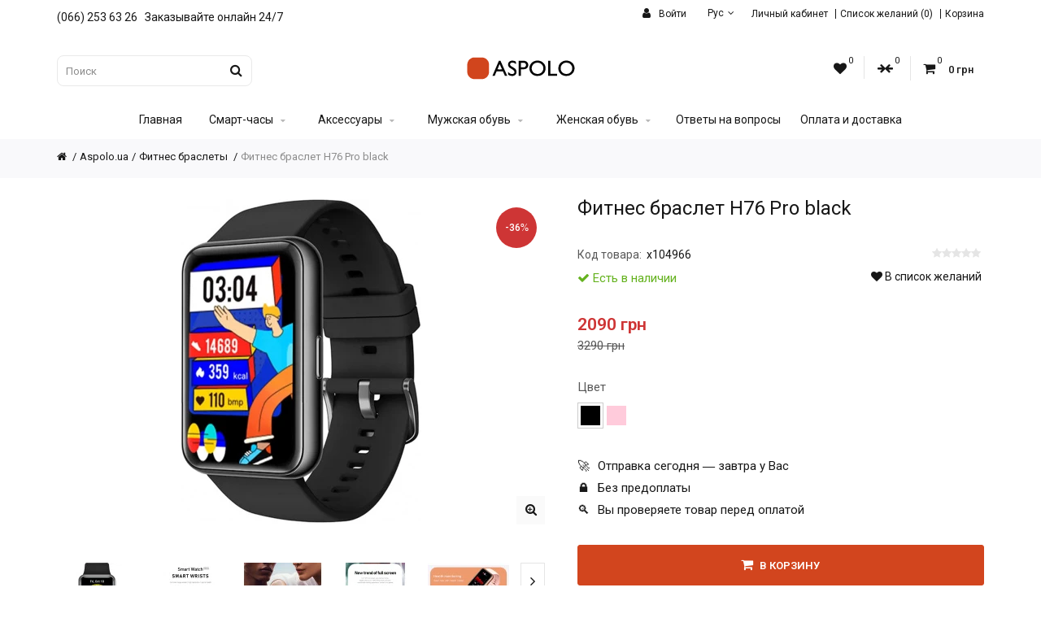

--- FILE ---
content_type: text/html; charset=utf-8
request_url: https://aspolo.ua/fitnes-braslet-h76-pro-black-x104966
body_size: 16396
content:



<!DOCTYPE html>

<html dir="ltr" lang="ru">

<head>
<meta charset="UTF-8" />
<meta name="viewport" content="width=device-width, initial-scale=1, maximum-scale=5">

<link rel="icon" type="image/png" href="/favicon-96x96.png" sizes="96x96" />
<link rel="icon" type="image/svg+xml" href="/favicon.svg" />
<link rel="shortcut icon" href="/favicon.ico" />
<link rel="apple-touch-icon" sizes="180x180" href="/apple-touch-icon.png" />
<meta name="apple-mobile-web-app-title" content="Aspolo" />
<link rel="manifest" href="/site.webmanifest" />





<title>Купить фитнес браслет H76 Pro black</title>

      

<meta name="description" content="Купить фитнес браслет H76 Pro black: тонометр, мониторинг сердца, фитнес-трекинг, уведомления. Гарантия качества, быстрая доставка по Украине. Закажите сейчас!" />






<script>(function(){try{const e=new URLSearchParams(window.location.search),t=e.get("lang"),o=document.cookie.match(/language=([^;]+)/),n=o?o[1]:null;if(t){let e="";"uk-ua"===t.toLowerCase()?e="uk":"ru-ru"===t.toLowerCase()&&(e="ru"),n!==e&&!sessionStorage.getItem("lang_reload_done")&&(document.documentElement.style.display="none",document.cookie="language="+e+"; path=/; max-age="+60*60*24*30,sessionStorage.setItem("lang_reload_done","1"),location.reload());}else sessionStorage.removeItem("lang_reload_done");t&&document.querySelectorAll("a[href^='/'], a[href^='"+location.origin+"']").forEach(e=>{if(!e.href.includes("lang=")){const o=new URL(e.href,location.origin);o.searchParams.set("lang",t),e.href=o.pathname+o.search}}),document.documentElement.style.display=""}catch(e){console.error("Language switch error:",e)}})();</script>





<base href="https://aspolo.ua" />



<link rel="canonical" href="https://aspolo.ua/fitnes-braslet-h76-pro-black-x104966" />
<link rel="alternate" hreflang="ru-UA" href="https://aspolo.ua/fitnes-braslet-h76-pro-black-x104966" />
<link rel="alternate" hreflang="uk-UA" href="https://aspolo.ua/fitnes-braslet-h76-pro-black-x104966?lang=uk-ua" />
<link rel="alternate" hreflang="x-default" href="https://aspolo.ua/fitnes-braslet-h76-pro-black-x104966" />














<meta http-equiv="X-UA-Compatible" content="IE=edge">

<link rel="preconnect" href="https://fonts.googleapis.com">
<link rel="preconnect" href="https://fonts.gstatic.com" crossorigin>
<link rel="preconnect" href="https://ajax.googleapis.com" crossorigin>
<link rel="preconnect" href="https://stackpath.bootstrapcdn.com" crossorigin>
<link rel="preconnect" href="https://www.googletagmanager.com" crossorigin>


<link href="https://aspolo.ua/image/catalog/birdielogoua3aquare.png" rel="icon" />


<script src="https://ajax.googleapis.com/ajax/libs/jquery/2.2.4/jquery.min.js"></script>
<link href="catalog/view/javascript/bootstrap/css/bootstrap.min.css?v=1" rel="stylesheet" media="screen" />
<script defer='defer' src="catalog/view/javascript/bootstrap/js/bootstrap.min.js" type="text/javascript"></script>
<link rel="stylesheet" type="text/css" href="catalog/view/theme/cosyone/stylesheet/stylesheet.css?v=3.8" />
<link rel="stylesheet" type="text/css" href="catalog/view/theme/cosyone/stylesheet/grid/1140.css" />
<link rel="stylesheet" href="https://stackpath.bootstrapcdn.com/font-awesome/4.7.0/css/font-awesome.min.css" integrity="sha384-wvfXpqpZZVQGK6TAh5PVlGOfQNHSoD2xbE+QkPxCAFlNEevoEH3Sl0sibVcOQVnN" crossorigin="anonymous">




<link rel="stylesheet" type="text/css" href="catalog/view/theme/cosyone/stylesheet/responsive.css" />

<link rel="stylesheet" type="text/css" href="catalog/view/javascript/jquery/datetimepicker/bootstrap-datetimepicker.min.css" media="screen" />
<link rel="stylesheet" type="text/css" href="catalog/view/theme/cosyone/stylesheet/d_ajax_search.css" media="screen" />
<link rel="stylesheet" type="text/css" href="catalog/view/javascript/hb-cart/magnific-popup.css" media="screen" />
<link rel="stylesheet" type="text/css" href="https://fonts.googleapis.com/css?family=Roboto:300,400,500,600&display=swap&text=1234567890ABCDEFGHIJKLMNOPQRSTUVWXYZabcdefghijklmnopqrstuvwxyzабвгдеёжзийклмнопрстуфхцчшщъыьэюяАБВГДЕЁЖЗИЙКЛМНОПРСТУФХЦЧШЩЪЫЬЭЮЯ!№<>-•,.:()?©*+іІїЇєЄ|/" media="screen" />


<script defer='defer' type="text/javascript" src="catalog/view/theme/cosyone/js/owl.carousel.min.js"></script>
<script defer='defer' type="text/javascript" src="catalog/view/theme/cosyone/js/cosyone_common.js"></script>
<!--<script type="text/javascript" src="catalog/view/javascript/jquery/jquery.lazyload.min.js" type="text/javascript" defer></script>-->
<script type="text/javascript" src="catalog/view/javascript/lazysizes.min.js" async=""></script>


<script type="text/javascript" src="catalog/view/javascript/jquery/datetimepicker/moment.js" defer></script>
<script type="text/javascript" src="catalog/view/javascript/jquery/datetimepicker/bootstrap-datetimepicker.min.js" defer></script>
<script type="text/javascript" src="catalog/view/theme/cosyone/js/countdown/jquery.countdown_en.js" defer></script>
<script type="text/javascript" src="catalog/view/javascript/hb-cart/jquery.magnific-popup.min.js" defer></script>


<!-- Custom css -->
<!-- Custom script -->

<!-- Custom styling -->
<!-- Custom fonts -->




<!-- Google tag (gtag.js) -->
<script src="https://www.googletagmanager.com/gtag/js?id=G-Z4JHBZP1GR"></script>
<script>
  window.dataLayer = window.dataLayer || [];
  function gtag(){dataLayer.push(arguments);}
  gtag('js', new Date());

  gtag('config', 'G-Z4JHBZP1GR');
  gtag('config', 'AW-10799624681');
</script>








<script type="text/javascript">
    (function(c,l,a,r,i,t,y){
        c[a]=c[a]||function(){(c[a].q=c[a].q||[]).push(arguments)};
        t=l.createElement(r);t.async=1;t.src="https://www.clarity.ms/tag/"+i;
        y=l.getElementsByTagName(r)[0];y.parentNode.insertBefore(t,y);
    })(window, document, "clarity", "script", "t1bq41ne7v");
</script>


				<meta property="og:title" content="Купить фитнес браслет H76 Pro black" >
                <meta property="og:description" content="Купить фитнес браслет H76 Pro black: тонометр, мониторинг сердца, фитнес-трекинг, уведомления. Гарантия качества, быстрая доставка по Украине. Закажите сейчас!" >
												<meta property="og:site_name" content="Aspolo.ua" >
				                <meta property="og:url" content="https://aspolo.ua/fitnes-braslet-h76-pro-black-x104966" >
                                <meta property="og:image" content="https://aspolo.ua/image/cache/webp/catalog/smartwatch4/fitnes-braslet-h76-pro-black-x104966-1-600x315.webp" >
                                <meta property="og:image:width" content="600" >
                                <meta property="og:image:height" content="315" >
                                <meta property="og:image" content="https://aspolo.ua/image/cache/webp/catalog/smartwatch4/fitnes-braslet-h76-pro-black-x104966-2-600x315.webp" >
                                <meta property="og:image:width" content="600" >
                                <meta property="og:image:height" content="315" >
                                <meta property="og:image" content="https://aspolo.ua/image/cache/webp/catalog/smartwatch4/fitnes-braslet-h76-pro-black-x104966-3-600x315.webp" >
                                <meta property="og:image:width" content="600" >
                                <meta property="og:image:height" content="315" >
                                <meta property="og:image" content="https://aspolo.ua/image/cache/webp/catalog/smartwatch4/fitnes-braslet-h76-pro-black-x104966-4-600x315.webp" >
                                <meta property="og:image:width" content="600" >
                                <meta property="og:image:height" content="315" >
                                <meta property="og:image" content="https://aspolo.ua/image/cache/webp/catalog/smartwatch4/fitnes-braslet-h76-pro-black-x104966-5-600x315.webp" >
                                <meta property="og:image:width" content="600" >
                                <meta property="og:image:height" content="315" >
                                <meta property="og:image" content="https://aspolo.ua/image/cache/webp/catalog/smartwatch4/fitnes-braslet-h76-pro-black-x104966-6-600x315.webp" >
                                <meta property="og:image:width" content="600" >
                                <meta property="og:image:height" content="315" >
                                <meta property="og:image" content="https://aspolo.ua/image/cache/webp/catalog/smartwatch4/fitnes-braslet-h76-pro-black-x104966-7-600x315.webp" >
                                <meta property="og:image:width" content="600" >
                                <meta property="og:image:height" content="315" >
                                <meta property="og:image" content="https://aspolo.ua/image/cache/webp/catalog/smartwatch4/fitnes-braslet-h76-pro-black-x104966-8-600x315.webp" >
                                <meta property="og:image:width" content="600" >
                                <meta property="og:image:height" content="315" >
                                <meta property="og:image" content="https://aspolo.ua/image/cache/webp/catalog/smartwatch4/fitnes-braslet-h76-pro-black-x104966-9-600x315.webp" >
                                <meta property="og:image:width" content="600" >
                                <meta property="og:image:height" content="315" >
                                <meta property="og:image" content="https://aspolo.ua/image/cache/webp/catalog/smartwatch4/fitnes-braslet-h76-pro-black-x104966-10-600x315.webp" >
                                <meta property="og:image:width" content="600" >
                                <meta property="og:image:height" content="315" >
                                <meta property="og:image" content="https://aspolo.ua/image/cache/webp/catalog/smartwatch4/fitnes-braslet-h76-pro-black-x104966-11-600x315.webp" >
                                <meta property="og:image:width" content="600" >
                                <meta property="og:image:height" content="315" >
                                <meta property="og:image" content="https://aspolo.ua/image/cache/webp/catalog/smartwatch4/fitnes-braslet-h76-pro-black-x104966-12-600x315.webp" >
                                <meta property="og:image:width" content="600" >
                                <meta property="og:image:height" content="315" >
                                <meta property="og:image" content="https://aspolo.ua/image/cache/webp/catalog/smartwatch4/fitnes-braslet-h76-pro-black-x104966-13-600x315.webp" >
                                <meta property="og:image:width" content="600" >
                                <meta property="og:image:height" content="315" >
                                <meta property="product:price:amount" content="2090.00" >
                                <meta property="product:price:currency" content="UAH" >
                                <meta property="og:type" content="product" >
                                
</head>
<body class="product-product-25384">




<div class="outer_container style-2  ">
<div class="header_wrapper 
 
 
header2">
<div class="header_top_line_wrapper">
<div class="header_top_line container">
  <div class="promo_message">(066) 253 63 26 &nbsp;&nbsp;<p style="display:inline-block;white-space:nowrap">Заказывайте онлайн 24/7</font></p></div>
 
  <div class="header_top">
      <div class="drop_downs_wrapper">
    	<div class="login_drop_heading contrast_font">
  		<a  class="log_link" href="https://aspolo.ua/login"><i class="fa fa-user"></i> Войти</a>
   		<div id="login" class="top_header_drop_down">
   		<div class="top">
   		<form action="https://aspolo.ua/login" method="post" enctype="multipart/form-data">
          E-Mail<br />
          <input type="text" name="email" class="login_input" value="" />
          Пароль<br />
          <input type="password" name="password" class="login_input" value="" />
          <input type="submit" value="Войти" class="button active" />
                	</form>
       	<a href="https://aspolo.ua/password-forgotten" class="forgotten">Забыли пароль?</a>
      </div>
      <div id="social_login_header_holder"></div>
      <div class="bottom">
   		<span class="heading">Новый клиент</span>
       	<a href="https://aspolo.ua/register" class="button">Регистрация</a>
      </div>
	</div>
	</div>
	    <div class="language_current contrast_font">
                                    <a class="head">
                    Рус                    <i class="fa fa-angle-down"></i>
                </a>
                                                <div class="top_header_drop_down">
                                                <a class="current">Русский</a>
                                                                                        <a href="javascript:void(0);" onclick="changeLanguage('uk-ua')">
                            Українська                        </a>
                                                        </div>
    </div>

<script type="text/javascript">
function changeLanguage(n){var a=window.location.href.split("?")[0]+"?lang="+n;history.pushState(null,"",a);var o=new XMLHttpRequest;o.open("GET",a,!0),o.onload=function(){200==o.status&&window.location.reload()},o.send()}function changeLanguageNoReload(n){var a=window.location.href.split("?")[0];history.pushState(null,"",a);var o=new XMLHttpRequest;o.open("GET",a+"?lang="+n,!0),o.onload=function(){200==o.status&&window.location.reload()},o.send()}
</script>

<script type="text/javascript">
document.addEventListener("DOMContentLoaded",function(){let e="ru-ru",t="lang="+e,n=document.querySelectorAll("a");n.forEach(function(n){let r=n.getAttribute("href");r&&"ru-ru"!==e&&!r.includes("lang=")&&(r.includes("?")?n.setAttribute("href",r+"&"+t):n.setAttribute("href",r+"?"+t))})});
</script>
  	    </div>
      
	  <div class="links contrast_font">
  <a href="https://aspolo.ua/account">Личный кабинет</a>
  <a href="https://aspolo.ua/wishlist" id="wishlist-total">Список желаний (0)</a>
  <a href="https://aspolo.ua/cart">Корзина</a>
  <!--<a href="https://aspolo.ua/checkout">Оформить заказ</a>-->
  </div>
  </div>
  
  <div class="clearfix"></div>
<!-- callback
<span class="pulse callme_viewform">
<span class="call-me-box-wrapper">
  <span class="callme-container">
    <span>заказать звонок</span>
  </span>
</span> 
 -->
</div>
</div>
<div class="container header">
<div class="header_main">
  <div class="header_right"> 

  
  <div class="logo"><a href="https://aspolo.ua/"><img src="https://aspolo.ua/image/catalog/aspolo-logo.svg" title="Aspolo.ua" alt="Aspolo.ua"/></a></div>

     <div id="search">
<i class="fa fa-search button-search"></i>
<input type="text" name="search" class="search_input" id="searchlabel" placeholder="Поиск" value="" />
<label for="searchlabel">Поиск</label>
</div>   <div class="mobile_clear"></div>
  <!-- Position for header login, lang, curr, in the header main -->
	 
      	<div class="shortcuts_wrapper">
       	<div class="shortcut wishlist">
<a class="shortcut_heading" id="header_wishlist" href="https://aspolo.ua/wishlist"><i class="fa fa-heart"></i><span class="count">0</span></a>
</div>  

<div class="shortcut compare">
<a class="shortcut_heading" id="header_compare" href="https://aspolo.ua/compare"><i class="fa fa-arrow-right"></i><i class="fa fa-arrow-left"></i><span class="count">0</span></a>
</div>
        <div id="cart" class="shortcut">
 <a class="shortcut_heading" href="https://aspolo.ua/cart" id="cart-total"><i class="fa fa-shopping-cart"></i><span class="count">0</span> <span class="total contrast_font mobile_hide">0 грн</span></a>
  <div class="content">
        <div class="empty main_font">Ваша корзина пуста!</div>
      </div>
  </div>        </div>
    	        </div> <!-- header_right ends -->
	</div> <!-- header ends -->
    
<div class="menu_wrapper">
<div class="container menu_border"></div>
<div class="container menu_holder">
<div id="menu">
    	<a class="mobile_menu_trigger up_to_tablet"><i class="fa fa-bars"></i> Меню</a>
<br>
<br>
  <ul class="only_desktop">
	<li class="home only_desktop enabled"><a href="https://aspolo.ua">Главная</a></li>
                               <li class="col5"><a href="https://aspolo.ua/smart-chasy-umnie-chasy" >Смарт-часы<i class="fa fa-sort-desc"></i></a>
                             <div class="menu_drop_down" style="width: 985px">
          <div class="wrapper">
          <ul>          <li class="column level2">
		            
          <a href="https://aspolo.ua/smart-chasy" class="sub_thumb"><img class="lazyload" data-src="https://aspolo.ua/image/cache/webp/catalog/kupit-smart-chasy-265x200.webp" alt="Смарт часы" width="265" height="200"/></a>
		  <a href="https://aspolo.ua/smart-chasy">Смарт часы<i class="fa fa-caret-right"></i></a>
                                    </li>
                      <li class="column level2">
		            
          <a href="https://aspolo.ua/fitnes-braslety" class="sub_thumb"><img class="lazyload" data-src="https://aspolo.ua/image/cache/webp/catalog/kupit-fitnes-braslet-265x200.webp" alt="Фитнес браслеты" width="265" height="200"/></a>
		  <a href="https://aspolo.ua/fitnes-braslety">Фитнес браслеты<i class="fa fa-caret-right"></i></a>
                                    </li>
                      <li class="column level2">
		            
          <a href="https://aspolo.ua/smart-chasy-detskie" class="sub_thumb"><img class="lazyload" data-src="https://aspolo.ua/image/cache/webp/catalog/kupit-detskie-smart-chasy-265x200.webp" alt="Смарт часы детские" width="265" height="200"/></a>
		  <a href="https://aspolo.ua/smart-chasy-detskie">Смарт часы детские<i class="fa fa-caret-right"></i></a>
                                    </li>
                      <li class="column level2">
		            
          <a href="https://aspolo.ua/smart-chasy-s-naushnikami-nabory" class="sub_thumb"><img class="lazyload" data-src="https://aspolo.ua/image/cache/webp/catalog/kupit-smart-chasy-s-naushnikami-nabory-265x200.webp" alt="Смарт часы с наушниками наборы" width="265" height="200"/></a>
		  <a href="https://aspolo.ua/smart-chasy-s-naushnikami-nabory">Смарт часы с наушниками наборы<i class="fa fa-caret-right"></i></a>
                                    </li>
                      <li class="column level2">
		            
          <a href="https://aspolo.ua/besprovodnye-naushniki-dlya-smart-chasov" class="sub_thumb"><img class="lazyload" data-src="https://aspolo.ua/image/cache/webp/catalog/bezprovodnye-naushniki-265x200.webp" alt="Беспроводные наушники для смарт часов" width="265" height="200"/></a>
		  <a href="https://aspolo.ua/besprovodnye-naushniki-dlya-smart-chasov">Беспроводные наушники для смарт часов<i class="fa fa-caret-right"></i></a>
                                    </li>
                      </ul>
          </div><!-- wrapper ends -->
          </div>
                  </li>
                         <li class="col4"><a href="https://aspolo.ua/aksessuary" >Аксессуары<i class="fa fa-sort-desc"></i></a>
                             <div class="menu_drop_down" style="width: 790px">
          <div class="wrapper">
          <ul>          <li class="column level2">
		            
          <a href="https://aspolo.ua/naushniki" class="sub_thumb"><img class="lazyload" data-src="https://aspolo.ua/image/cache/webp/catalog/bezprovodnye-naushniki-265x200.webp" alt="Наушники" width="265" height="200"/></a>
		  <a href="https://aspolo.ua/naushniki">Наушники<i class="fa fa-caret-right"></i></a>
                                    </li>
                      <li class="column level2">
		            
          <a href="https://aspolo.ua/powerbank" class="sub_thumb"><img class="lazyload" data-src="https://aspolo.ua/image/cache/webp/catalog/portativnye-batarei-power-bank-265x200.webp" alt="Повербанки" width="265" height="200"/></a>
		  <a href="https://aspolo.ua/powerbank">Повербанки<i class="fa fa-caret-right"></i></a>
                                    </li>
                      <li class="column level2">
		            
          <a href="https://aspolo.ua/ekshn-kameri" class="sub_thumb"><img class="lazyload" data-src="https://aspolo.ua/image/cache/webp/catalog/action-cameras-265x200.webp" alt="Экшн-камеры" width="265" height="200"/></a>
		  <a href="https://aspolo.ua/ekshn-kameri">Экшн-камеры<i class="fa fa-caret-right"></i></a>
                                    </li>
                      <li class="column level2">
		            
          <a href="https://aspolo.ua/zaryadnye-ustroistva-i-perekhodniki" class="sub_thumb"><img class="lazyload" data-src="https://aspolo.ua/image/cache/webp/catalog/zaryadnye-ustroystva-i-perehodniki-265x200.webp" alt="Зарядные устройства и переходники" width="265" height="200"/></a>
		  <a href="https://aspolo.ua/zaryadnye-ustroistva-i-perekhodniki">Зарядные устройства и переходники<i class="fa fa-caret-right"></i></a>
                                    </li>
                      </ul>
          </div><!-- wrapper ends -->
          </div>
                  </li>
                         <li class="col4"><a href="https://aspolo.ua/muzhskaya-obuv" >Мужская обувь<i class="fa fa-sort-desc"></i></a>
                             <div class="menu_drop_down" style="width: 790px">
          <div class="wrapper">
          <ul>          <li class="column level2">
		            
          <a href="https://aspolo.ua/krossovki-muzhskie" class="sub_thumb"><img class="lazyload" data-src="https://aspolo.ua/image/cache/webp/catalog/muzhskie-krossovki-265x200.webp" alt="Кроссовки мужские" width="265" height="200"/></a>
		  <a href="https://aspolo.ua/krossovki-muzhskie">Кроссовки мужские<i class="fa fa-caret-right"></i></a>
                                    </li>
                      <li class="column level2">
		            
          <a href="https://aspolo.ua/sandalii-i-shlepancy-muzhskie" class="sub_thumb"><img class="lazyload" data-src="https://aspolo.ua/image/cache/webp/catalog/muzhskie-sandalii-i-shlepancy-265x200.webp" alt="Сандалии и шлепанцы мужские" width="265" height="200"/></a>
		  <a href="https://aspolo.ua/sandalii-i-shlepancy-muzhskie">Сандалии и шлепанцы мужские<i class="fa fa-caret-right"></i></a>
                                    </li>
                      <li class="column level2">
		            
          <a href="https://aspolo.ua/botinki-muzhskie" class="sub_thumb"><img class="lazyload" data-src="https://aspolo.ua/image/cache/webp/catalog/muzhskie-botinki-265x200.webp" alt="Ботинки мужские" width="265" height="200"/></a>
		  <a href="https://aspolo.ua/botinki-muzhskie">Ботинки мужские<i class="fa fa-caret-right"></i></a>
                                    </li>
                      <li class="column level2">
		            
          <a href="https://aspolo.ua/zimnie-i-vysokie-krossovki-muzhskie" class="sub_thumb"><img class="lazyload" data-src="https://aspolo.ua/image/cache/webp/catalog/muzhskie-zimnie-i-vysokie-krossovki-265x200.webp" alt="Зимние и высокие кроссовки мужские" width="265" height="200"/></a>
		  <a href="https://aspolo.ua/zimnie-i-vysokie-krossovki-muzhskie">Зимние и высокие кроссовки мужские<i class="fa fa-caret-right"></i></a>
                                    </li>
                      </ul>
          </div><!-- wrapper ends -->
          </div>
                  </li>
                         <li class="col3"><a href="https://aspolo.ua/zhenskaya-obuv" >Женская обувь<i class="fa fa-sort-desc"></i></a>
                             <div class="menu_drop_down" style="width: 595px">
          <div class="wrapper">
          <ul>          <li class="column level2">
		            
          <a href="https://aspolo.ua/krossovki-zhenskie" class="sub_thumb"><img class="lazyload" data-src="https://aspolo.ua/image/cache/webp/catalog/zhenskie-krossovki-265x200.webp" alt="Кроссовки женские" width="265" height="200"/></a>
		  <a href="https://aspolo.ua/krossovki-zhenskie">Кроссовки женские<i class="fa fa-caret-right"></i></a>
                                    </li>
                      <li class="column level2">
		            
          <a href="https://aspolo.ua/zimnie-i-vysokie-krossovki-zhenskie" class="sub_thumb"><img class="lazyload" data-src="https://aspolo.ua/image/cache/webp/catalog/zhenskie-vysokie-krossovki-265x200.webp" alt="Зимние и высокие кроссовки женские" width="265" height="200"/></a>
		  <a href="https://aspolo.ua/zimnie-i-vysokie-krossovki-zhenskie">Зимние и высокие кроссовки женские<i class="fa fa-caret-right"></i></a>
                                    </li>
                      </ul>
          </div><!-- wrapper ends -->
          </div>
                  </li>
                                        		<li><a href="https://aspolo.ua/otvety-na-voprosy">Ответы на вопросы</a></li>
                		<li><a href="https://aspolo.ua/oplata-i-dostavka">Оплата и доставка</a></li>
                              </ul>
    </div> <!-- menu_holder ends -->
</div> <!-- menu ends -->
</div> <!-- menu_wrapper ends -->

<div class="clearfix"></div>
<div class="mobile_menu_wrapper">

<div class="mobile_menu">

	<ul>
                    <li><a href="https://aspolo.ua/smart-chasy-umnie-chasy" >Смарт-часы</a>
                    <span class="plus"><i class="fa fa-plus"></i><i class="fa fa-minus"></i></span>
          <ul>
                        <li>
            <a href="https://aspolo.ua/smart-chasy">Смарт часы</a>
                          </li>
                        <li>
            <a href="https://aspolo.ua/fitnes-braslety">Фитнес браслеты</a>
                          </li>
                        <li>
            <a href="https://aspolo.ua/smart-chasy-detskie">Смарт часы детские</a>
                          </li>
                        <li>
            <a href="https://aspolo.ua/smart-chasy-s-naushnikami-nabory">Смарт часы с наушниками наборы</a>
                          </li>
                        <li>
            <a href="https://aspolo.ua/besprovodnye-naushniki-dlya-smart-chasov">Беспроводные наушники для смарт часов</a>
                          </li>
                      </ul>
                  </li>
                 <li><a href="https://aspolo.ua/aksessuary" >Аксессуары</a>
                    <span class="plus"><i class="fa fa-plus"></i><i class="fa fa-minus"></i></span>
          <ul>
                        <li>
            <a href="https://aspolo.ua/naushniki">Наушники</a>
                          </li>
                        <li>
            <a href="https://aspolo.ua/powerbank">Повербанки</a>
                          </li>
                        <li>
            <a href="https://aspolo.ua/ekshn-kameri">Экшн-камеры</a>
                          </li>
                        <li>
            <a href="https://aspolo.ua/zaryadnye-ustroistva-i-perekhodniki">Зарядные устройства и переходники</a>
                          </li>
                      </ul>
                  </li>
                 <li><a href="https://aspolo.ua/muzhskaya-obuv" >Мужская обувь</a>
                    <span class="plus"><i class="fa fa-plus"></i><i class="fa fa-minus"></i></span>
          <ul>
                        <li>
            <a href="https://aspolo.ua/krossovki-muzhskie">Кроссовки мужские</a>
                          </li>
                        <li>
            <a href="https://aspolo.ua/sandalii-i-shlepancy-muzhskie">Сандалии и шлепанцы мужские</a>
                          </li>
                        <li>
            <a href="https://aspolo.ua/botinki-muzhskie">Ботинки мужские</a>
                          </li>
                        <li>
            <a href="https://aspolo.ua/zimnie-i-vysokie-krossovki-muzhskie">Зимние и высокие кроссовки мужские</a>
                          </li>
                      </ul>
                  </li>
                 <li><a href="https://aspolo.ua/zhenskaya-obuv" >Женская обувь</a>
                    <span class="plus"><i class="fa fa-plus"></i><i class="fa fa-minus"></i></span>
          <ul>
                        <li>
            <a href="https://aspolo.ua/krossovki-zhenskie">Кроссовки женские</a>
                          </li>
                        <li>
            <a href="https://aspolo.ua/zimnie-i-vysokie-krossovki-zhenskie">Зимние и высокие кроссовки женские</a>
                          </li>
                      </ul>
                  </li>
                                		<li><a href="https://aspolo.ua/otvety-na-voprosy">Ответы на вопросы</a></li>
                		<li><a href="https://aspolo.ua/oplata-i-dostavka">Оплата и доставка</a></li>
                              </ul>

</div>
</div>
</div> <!-- header_wrapper ends -->
</div> <!-- inner conainer ends -->
<div class="breadcrumb_wrapper"></div>
<div id="notification" class="container"></div>
<!-- callback
<link rel="preload" href="/callme/templates/default/style.css" as="style" />
<script type="text/javascript" charset="utf-8" src="/callme/js/callme.js" defer></script>
-->
<!-- Default Statcounter code for Aspolo.ua
https://aspolo.ua -->
<script type="text/javascript">
var sc_project=11086812; 
var sc_invisible=1; 
var sc_security="dfe27a57"; 
</script>
<script type="text/javascript"
src="https://www.statcounter.com/counter/counter.js"></script>
<noscript><div class="statcounter"><a title="Web Analytics"
href="https://statcounter.com/" target="_blank" rel="noopener noreferrer"><img
class="statcounter"
src="https://c.statcounter.com/11086812/0/dfe27a57/1/"
alt="Web Analytics"
referrerPolicy="no-referrer-when-downgrade"></a></div></noscript>
<!-- End of Statcounter Code --><div class="container">


<script type="application/ld+json" defer>
{
  "@context": "https://schema.org",
  "@type": "BreadcrumbList",
  "itemListElement": [
          {
        "@type": "ListItem",
        "position": 1,
        "name": "Aspolo.ua",
        "item": "https://aspolo.ua/"
      },          {
        "@type": "ListItem",
        "position": 2,
        "name": "Смарт-часы",
        "item": "https://aspolo.ua/smart-chasy-umnie-chasy"
      },          {
        "@type": "ListItem",
        "position": 3,
        "name": "Фитнес браслеты",
        "item": "https://aspolo.ua/fitnes-braslety"
      }        ,
    {
      "@type": "ListItem",
      "position": 4,
      "name": "Фитнес браслет H76 Pro black"
    }
  ]
}
</script>

    <script type="application/ld+json">
    {
      "@context": "https://schema.org",
      "@type": "Product",
  "name": "Фитнес браслет H76 Pro black",
"image": [  
  "https://aspolo.ua/image/cache/webp/catalog/smartwatch4/fitnes-braslet-h76-pro-black-x104966-1-800x533.webp",
 "https://aspolo.ua/image/cache/webp/catalog/smartwatch4/fitnes-braslet-h76-pro-black-x104966-2-800x533.webp","https://aspolo.ua/image/cache/webp/catalog/smartwatch4/fitnes-braslet-h76-pro-black-x104966-3-800x533.webp","https://aspolo.ua/image/cache/webp/catalog/smartwatch4/fitnes-braslet-h76-pro-black-x104966-4-800x533.webp","https://aspolo.ua/image/cache/webp/catalog/smartwatch4/fitnes-braslet-h76-pro-black-x104966-5-800x533.webp","https://aspolo.ua/image/cache/webp/catalog/smartwatch4/fitnes-braslet-h76-pro-black-x104966-6-800x533.webp","https://aspolo.ua/image/cache/webp/catalog/smartwatch4/fitnes-braslet-h76-pro-black-x104966-7-800x533.webp","https://aspolo.ua/image/cache/webp/catalog/smartwatch4/fitnes-braslet-h76-pro-black-x104966-8-800x533.webp","https://aspolo.ua/image/cache/webp/catalog/smartwatch4/fitnes-braslet-h76-pro-black-x104966-9-800x533.webp","https://aspolo.ua/image/cache/webp/catalog/smartwatch4/fitnes-braslet-h76-pro-black-x104966-10-800x533.webp","https://aspolo.ua/image/cache/webp/catalog/smartwatch4/fitnes-braslet-h76-pro-black-x104966-11-800x533.webp","https://aspolo.ua/image/cache/webp/catalog/smartwatch4/fitnes-braslet-h76-pro-black-x104966-12-800x533.webp","https://aspolo.ua/image/cache/webp/catalog/smartwatch4/fitnes-braslet-h76-pro-black-x104966-13-800x533.webp"
   ],      "description": "Фитнес браслет H76 Pro black",
      "brand": {
      "@type": "Brand",
      "name": "UWatch"
	  },
      "sku": "25384",
      "mpn": "25384000",	
      "review": {
        "@type": "Review",
        "reviewRating": {
          "@type": "Rating",
          "ratingValue": "4.8",
          "bestRating": "5"
        },
        "author": {
          "@type": "Person",
          "name": "Денис Чернигов"
        }
      },
      "aggregateRating": {
        "@type": "AggregateRating",
        "ratingValue": "4.5",
        "reviewCount": "39"
      },
  "mainEntityOfPage": {
    "@type": "WebPage",
    "@id": "http://aspolo.ua/fitnes-braslet-h76-pro-black-x104966"
      },
      "offers": {
        "@type": "Offer",
    "url": "http://aspolo.ua/fitnes-braslet-h76-pro-black-x104966",
        "priceCurrency": "UAH",
        "price": "2090",
        "priceValidUntil": "2025-11-05",
        "itemCondition": "https://schema.org/NewCondition",
        "availability": "https://schema.org/InStock",
        "shippingDetails": {
          "@type": "OfferShippingDetails",
          "shippingRate": {
            "@type": "MonetaryAmount",
            "value": 0,
            "currency": "UAH"
          },
          "shippingDestination": {
            "@type": "DefinedRegion",
            "addressCountry": "UA"
          },
          "deliveryTime": {
            "@type": "ShippingDeliveryTime",
            "handlingTime": {
              "@type": "QuantitativeValue",
              "minValue": 0,
              "maxValue": 0,
              "unitCode": "DAY"
            },
            "transitTime": {
              "@type": "QuantitativeValue",
              "minValue": 0,
              "maxValue": 1,
              "unitCode": "DAY"
            }
          }
        },
        "hasMerchantReturnPolicy": {
          "@type": "MerchantReturnPolicy",
          "applicableCountry": "UA",
          "returnPolicyCategory": "https://schema.org/MerchantReturnFiniteReturnWindow",
          "merchantReturnDays": 14,
          "returnMethod": [
            "https://schema.org/ReturnByMail",
            "https://schema.org/ReturnAtKiosk",		  
            "https://schema.org/ReturnInStore"
          ],		  
          "returnFees": "https://schema.org/FreeReturn"
        }	
      }
    }
    </script>





<!--
<ul class="breadcrumb">
      <li>
      <a title="Aspolo.ua главная страница" href="https://aspolo.ua/">
        <i class="fa fa-home"></i> <a href="https://aspolo.ua" title="Вернуться на главную страницу Aspolo.ua" aria-label="Главная страница Aspolo.ua">Aspolo.ua</a>      </a>
    </li>
      <li>
      <a title="Смарт-часы" href="https://aspolo.ua/smart-chasy-umnie-chasy">
        Смарт-часы      </a>
    </li>
      <li>
      <a title="Фитнес браслеты" href="https://aspolo.ua/fitnes-braslety">
        Фитнес браслеты      </a>
    </li>
  </ul>
-->

<ul class="breadcrumb">
  <li>
    <a title="Aspolo.ua главная страница" href="https://aspolo.ua/">
      <i class="fa fa-home"></i> <a href="https://aspolo.ua" title="Вернуться на главную страницу Aspolo.ua" aria-label="Главная страница Aspolo.ua">Aspolo.ua</a>    </a>
  </li>
  <li>
    <a title="Фитнес браслеты" href="https://aspolo.ua/fitnes-braslety">
      Фитнес браслеты    </a>
  </li>
  <li>
    <a title="Фитнес браслет H76 Pro black" href="https://aspolo.ua/fitnes-braslet-h76-pro-black-x104966">
      Фитнес браслет H76 Pro black    </a>
  </li>
</ul>








  
   <div class="row">           <div id="content" class="col-sm-12 product">
    
  <div class="product-info">
        <div class="left">
            <div class="image">
      
            <a href="https://aspolo.ua/image/cache/webp/catalog/smartwatch4/fitnes-braslet-h76-pro-black-x104966-1-800x533.webp" title="Фитнес браслет H76 Pro black" class="cloud-zoom" style="cursor:move" rel="position:'inside', showTitle: false" id='zoom1'><img src="https://aspolo.ua/image/cache/webp/catalog/smartwatch4/fitnes-braslet-h76-pro-black-x104966-1-600x400.webp" title="Фитнес браслет H76 Pro black" alt="Фитнес браслет H76 Pro black" width="600" height="400" /></a>
      <!-- zoom link-->
      <a href="https://aspolo.ua/image/cache/webp/catalog/smartwatch4/fitnes-braslet-h76-pro-black-x104966-1-800x533.webp" title="Фитнес браслет H76 Pro black" id="zoom-btn" class="colorbox" rel="colorbox"><i class="fa fa-search-plus"></i></a>
            
                     <div class="sale_badge_product_page">-36%</div>
                      </div>
      
            
      
      <div class="image-additional" style="width: 100%; max-width: 600px; height: auto;">
 
<div class="image_carousel">
   <!-- Insert video thumbnail here -->




   <!-- Additional images -->
   
        <ul><li>
                <a href="https://aspolo.ua/image/cache/webp/catalog/smartwatch4/fitnes-braslet-h76-pro-black-x104966-2-800x533.webp" title="Фитнес браслет H76 Pro black" class="cloud-zoom-gallery colorbox" rel="useZoom: 'zoom1', smallImage: 'https://aspolo.ua/image/cache/webp/catalog/smartwatch4/fitnes-braslet-h76-pro-black-x104966-2-600x400.webp'">
                <img src="https://aspolo.ua/image/cache/webp/catalog/smartwatch4/fitnes-braslet-h76-pro-black-x104966-2-100x100.webp" title="Купить Фитнес браслет H76 Pro black" width="100" height="100" alt="Купить Фитнес браслет H76 Pro black" /></a></li></ul>
        
        <ul><li>
                <a href="https://aspolo.ua/image/cache/webp/catalog/smartwatch4/fitnes-braslet-h76-pro-black-x104966-3-800x533.webp" title="Фитнес браслет H76 Pro black" class="cloud-zoom-gallery colorbox" rel="useZoom: 'zoom1', smallImage: 'https://aspolo.ua/image/cache/webp/catalog/smartwatch4/fitnes-braslet-h76-pro-black-x104966-3-600x400.webp'">
                <img src="https://aspolo.ua/image/cache/webp/catalog/smartwatch4/fitnes-braslet-h76-pro-black-x104966-3-100x100.webp" title="Купить Фитнес браслет H76 Pro black" width="100" height="100" alt="Купить Фитнес браслет H76 Pro black" /></a></li></ul>
        
        <ul><li>
                <a href="https://aspolo.ua/image/cache/webp/catalog/smartwatch4/fitnes-braslet-h76-pro-black-x104966-4-800x533.webp" title="Фитнес браслет H76 Pro black" class="cloud-zoom-gallery colorbox" rel="useZoom: 'zoom1', smallImage: 'https://aspolo.ua/image/cache/webp/catalog/smartwatch4/fitnes-braslet-h76-pro-black-x104966-4-600x400.webp'">
                <img src="https://aspolo.ua/image/cache/webp/catalog/smartwatch4/fitnes-braslet-h76-pro-black-x104966-4-100x100.webp" title="Купить Фитнес браслет H76 Pro black" width="100" height="100" alt="Купить Фитнес браслет H76 Pro black" /></a></li></ul>
        
        <ul><li>
                <a href="https://aspolo.ua/image/cache/webp/catalog/smartwatch4/fitnes-braslet-h76-pro-black-x104966-5-800x533.webp" title="Фитнес браслет H76 Pro black" class="cloud-zoom-gallery colorbox" rel="useZoom: 'zoom1', smallImage: 'https://aspolo.ua/image/cache/webp/catalog/smartwatch4/fitnes-braslet-h76-pro-black-x104966-5-600x400.webp'">
                <img src="https://aspolo.ua/image/cache/webp/catalog/smartwatch4/fitnes-braslet-h76-pro-black-x104966-5-100x100.webp" title="Купить Фитнес браслет H76 Pro black" width="100" height="100" alt="Купить Фитнес браслет H76 Pro black" /></a></li></ul>
        
        <ul><li>
                <a href="https://aspolo.ua/image/cache/webp/catalog/smartwatch4/fitnes-braslet-h76-pro-black-x104966-6-800x533.webp" title="Фитнес браслет H76 Pro black" class="cloud-zoom-gallery colorbox" rel="useZoom: 'zoom1', smallImage: 'https://aspolo.ua/image/cache/webp/catalog/smartwatch4/fitnes-braslet-h76-pro-black-x104966-6-600x400.webp'">
                <img src="https://aspolo.ua/image/cache/webp/catalog/smartwatch4/fitnes-braslet-h76-pro-black-x104966-6-100x100.webp" title="Купить Фитнес браслет H76 Pro black" width="100" height="100" alt="Купить Фитнес браслет H76 Pro black" /></a></li></ul>
        
        <ul><li>
                <a href="https://aspolo.ua/image/cache/webp/catalog/smartwatch4/fitnes-braslet-h76-pro-black-x104966-7-800x533.webp" title="Фитнес браслет H76 Pro black" class="cloud-zoom-gallery colorbox" rel="useZoom: 'zoom1', smallImage: 'https://aspolo.ua/image/cache/webp/catalog/smartwatch4/fitnes-braslet-h76-pro-black-x104966-7-600x400.webp'">
                <img src="https://aspolo.ua/image/cache/webp/catalog/smartwatch4/fitnes-braslet-h76-pro-black-x104966-7-100x100.webp" title="Купить Фитнес браслет H76 Pro black" width="100" height="100" alt="Купить Фитнес браслет H76 Pro black" /></a></li></ul>
        
        <ul><li>
                <a href="https://aspolo.ua/image/cache/webp/catalog/smartwatch4/fitnes-braslet-h76-pro-black-x104966-8-800x533.webp" title="Фитнес браслет H76 Pro black" class="cloud-zoom-gallery colorbox" rel="useZoom: 'zoom1', smallImage: 'https://aspolo.ua/image/cache/webp/catalog/smartwatch4/fitnes-braslet-h76-pro-black-x104966-8-600x400.webp'">
                <img src="https://aspolo.ua/image/cache/webp/catalog/smartwatch4/fitnes-braslet-h76-pro-black-x104966-8-100x100.webp" title="Купить Фитнес браслет H76 Pro black" width="100" height="100" alt="Купить Фитнес браслет H76 Pro black" /></a></li></ul>
        
        <ul><li>
                <a href="https://aspolo.ua/image/cache/webp/catalog/smartwatch4/fitnes-braslet-h76-pro-black-x104966-9-800x533.webp" title="Фитнес браслет H76 Pro black" class="cloud-zoom-gallery colorbox" rel="useZoom: 'zoom1', smallImage: 'https://aspolo.ua/image/cache/webp/catalog/smartwatch4/fitnes-braslet-h76-pro-black-x104966-9-600x400.webp'">
                <img src="https://aspolo.ua/image/cache/webp/catalog/smartwatch4/fitnes-braslet-h76-pro-black-x104966-9-100x100.webp" title="Купить Фитнес браслет H76 Pro black" width="100" height="100" alt="Купить Фитнес браслет H76 Pro black" /></a></li></ul>
        
        <ul><li>
                <a href="https://aspolo.ua/image/cache/webp/catalog/smartwatch4/fitnes-braslet-h76-pro-black-x104966-10-800x533.webp" title="Фитнес браслет H76 Pro black" class="cloud-zoom-gallery colorbox" rel="useZoom: 'zoom1', smallImage: 'https://aspolo.ua/image/cache/webp/catalog/smartwatch4/fitnes-braslet-h76-pro-black-x104966-10-600x400.webp'">
                <img src="https://aspolo.ua/image/cache/webp/catalog/smartwatch4/fitnes-braslet-h76-pro-black-x104966-10-100x100.webp" title="Купить Фитнес браслет H76 Pro black" width="100" height="100" alt="Купить Фитнес браслет H76 Pro black" /></a></li></ul>
        
        <ul><li>
                <a href="https://aspolo.ua/image/cache/webp/catalog/smartwatch4/fitnes-braslet-h76-pro-black-x104966-11-800x533.webp" title="Фитнес браслет H76 Pro black" class="cloud-zoom-gallery colorbox" rel="useZoom: 'zoom1', smallImage: 'https://aspolo.ua/image/cache/webp/catalog/smartwatch4/fitnes-braslet-h76-pro-black-x104966-11-600x400.webp'">
                <img src="https://aspolo.ua/image/cache/webp/catalog/smartwatch4/fitnes-braslet-h76-pro-black-x104966-11-100x100.webp" title="Купить Фитнес браслет H76 Pro black" width="100" height="100" alt="Купить Фитнес браслет H76 Pro black" /></a></li></ul>
        
        <ul><li>
                <a href="https://aspolo.ua/image/cache/webp/catalog/smartwatch4/fitnes-braslet-h76-pro-black-x104966-12-800x533.webp" title="Фитнес браслет H76 Pro black" class="cloud-zoom-gallery colorbox" rel="useZoom: 'zoom1', smallImage: 'https://aspolo.ua/image/cache/webp/catalog/smartwatch4/fitnes-braslet-h76-pro-black-x104966-12-600x400.webp'">
                <img src="https://aspolo.ua/image/cache/webp/catalog/smartwatch4/fitnes-braslet-h76-pro-black-x104966-12-100x100.webp" title="Купить Фитнес браслет H76 Pro black" width="100" height="100" alt="Купить Фитнес браслет H76 Pro black" /></a></li></ul>
        
        <ul><li>
                <a href="https://aspolo.ua/image/cache/webp/catalog/smartwatch4/fitnes-braslet-h76-pro-black-x104966-13-800x533.webp" title="Фитнес браслет H76 Pro black" class="cloud-zoom-gallery colorbox" rel="useZoom: 'zoom1', smallImage: 'https://aspolo.ua/image/cache/webp/catalog/smartwatch4/fitnes-braslet-h76-pro-black-x104966-13-600x400.webp'">
                <img src="https://aspolo.ua/image/cache/webp/catalog/smartwatch4/fitnes-braslet-h76-pro-black-x104966-13-100x100.webp" title="Купить Фитнес браслет H76 Pro black" width="100" height="100" alt="Купить Фитнес браслет H76 Pro black" /></a></li></ul>
                
        <!-- Show even the main image among the additional if  -->
                 <ul><li><a href="https://aspolo.ua/image/cache/webp/catalog/smartwatch4/fitnes-braslet-h76-pro-black-x104966-1-800x533.webp" title="Фитнес браслет H76 Pro black" class="cloud-zoom-gallery colorbox" rel="useZoom: 'zoom1', smallImage: 'https://aspolo.ua/image/cache/webp/catalog/smartwatch4/fitnes-braslet-h76-pro-black-x104966-1-600x400.webp'"><img src="https://aspolo.ua/image/cache/webp/catalog/smartwatch4/fitnes-braslet-h76-pro-black-x104966-1-100x100.webp" title="Фитнес браслет H76 Pro black" alt="Фитнес браслет H76 Pro black" width="100" height="100"/></a></li></ul>
                </div>
        
      </div>
      

		 
    </div>
       <div class="right" style="margin-left:600px">
      

	  
        <div class="description">
				
            
		
		<h1>Фитнес браслет H76 Pro black</h1>

		<div class="model_reviewblock">
		<div class="model_reviewblock_left">
        <span class="model_text">Код товара:&nbsp;&nbsp;</span><span class="model_value_text">x104966</span><br />	  
	   </div> 
	<!-- Reviews starts -->
	<div class="model_reviewblock_right">
            <div class="review">
       <a class="to_review" onclick="$('a[href=\'#review-jump\']').trigger('click');">
	   	   <span class="rating r0">
       <i class="fa fa-star"></i><i class="fa fa-star"></i><i class="fa fa-star"></i><i class="fa fa-star"></i><i class="fa fa-star"></i>
       </span>
	 
	   </a>
        <!--<a class="to_review" onclick="$('a[href=\'#tab-review\']').trigger('click');">0 отзывов</a>
        <a class="to_review" onclick="$('a[href=\'#tab-review\']').trigger('click');">Написать отзыв</a>-->
        </div>
        
        <!-- Rich snippet end -->
        
      	   <!-- Reviews  ends -->
	   <br />
	   <a class="sq_icon_long_top" onclick="wishlist.add('25384');" data-tooltip="В список желаний"><i class="fa fa-heart"></i> 
	   В список желаний</a>
	    </div> 
	   </div> 
        
                
        <div class="stock_status in_stock"><i class="fa fa-check"></i> Есть в наличии</div>
        
		
        </div>	  
			
		


       
        
		<!-- Rich snippets start -->
        		
		<div class="extended_offer">
		
        <span class="price-new amount_our_price contrast_font" <!-- (removing old opencart microdata for google) itemprop="price"-->2090 грн</span>
		<span class="price-old amount contrast_font">3290 грн</span>
        
        </div>
        
        		
  

       
	  <div class="extended_offer">  
        
                                  
      </div> 
              		
                       <div id="product">
       
              
	   
	   
<br>	   

	   
	   
	   
	   
            <div class="options contrast_font">

 
	         



  
  
			


			
        
		 

            



	    
                    
                                                     



  
  
			
    <div class="form-group">
        <label class="control-label">Цвет</label>

                    <div style="display: flex; align-items: center; gap: 10px;">

                <!-- Option images from current product -->
                <div id="input-option18051" class="clean-option-image" style="display: flex; gap: 5px; align-items: center;">
                                                                        <div class="single-option main_font" style="display: flex; align-items: center;"
                                >
                                <img src="https://aspolo.ua/image/cache/webp/catalog/black-50x50.webp" style="border: 1px solid #ccc; padding: 3px; box-sizing: border-box;" height="32" width="32" alt="">
                            </div>
                                                            </div>

                <!-- Option images from other products -->
                                    <div class="image-container-color" style="display: flex; gap: 3px; align-items: center;">
                                                                                                                                                                                            <span style="padding-top: 5px;">
										<a href="https://aspolo.ua/fitnes-braslet-h76-pro-pink-x104965" style="display: flex; align-items: center;">
                                            <img src="https://aspolo.ua/image/catalog/rozovij-new.jpg" class="clean-option-image2" width="32" height="32" style="border: 1px solid transparent; padding: 3px; box-sizing: border-box; transition: border-color 0.3s ease; " 
                                            onmouseover="this.style.borderColor='#ccc';" 
                                            onmouseout="this.style.borderColor='transparent';" alt="">
                                        </a>
										</span>
                                                                                                                                            </div>
                
            </div>
            </div>
    <br>


			
        
		 

            



	    
                    
                                                      
      </div> <!-- .options ends -->
       





<div style="line-height: 1.8;">

    <div style="display:flex;"><span style="width:25px;">🚀</span><span>Отправка сегодня — завтра у Вас</span></div>
    <div style="display:flex;"><span style="width:25px;">🔒</span><span>Без предоплаты</span></div>
    <div style="display:flex;"><span style="width:25px;">🔍</span><span>Вы проверяете товар перед оплатой</span></div></div>






<br>












<!-- shoe add to cart starts -->

<div class="new_size_cart">
		<div class="new_size_cart_left">


            </div>
	
	<div class="new_size_cart_right">

 
	</div>
	
</div>


<div class="new_size_cart">
		<div class="new_size_cart_left">


            </div>
	
	<div class="new_size_cart_right">

 
	</div>
	
</div>


<!-- shoe add to cart ends -->




      
      <div class="cart">
      
      <!-- rich snippet ends -->
	  
	  

	
	  
 
	      <!-- original add to cart button text starts -->
          <button type="submit" id="button-cart" data-loading-text="Загрузка..." class="button contrast"><i class="fa fa-shopping-cart"></i> В корзину</button>
		  
		  <a class="quantity_button minus icon">-</a><input type="text" name="quantity" value="1" size="2" id="input-quantity" class="quantity" /><a class="quantity_button plus icon">+</a>
          <!--<a class="sq_icon" onclick="wishlist.add('25384');" data-tooltip="В список желаний"><i class="fa fa-heart"></i></a>-->
          <a class="sq_icon compare" onclick="compare.add('25384');" data-tooltip="В сравнение"><i class="fa fa-arrow-right"></i><i class="fa fa-arrow-left main_compare"></i></a>
		  <input type="hidden" name="product_id" value="25384" />
		  
		  <div class="icons_wrapper"></div>
          <!-- original add to cart button text ends -->
		  
 

       </div> 
	   

		     
	 
	   
	   
	   <!-- Cart ends -->
	
	

	    
                      	               		

<div style="line-height: 1.6;"><div style="display:flex;"><span style="width:25px;">🛡️</span><span>Гарантия возврата и обмена — 14 дней</span></div></div>





  </div>       
     <div class="share">
		
                              </div> <!-- .share ends -->
       
    </div> <!-- product-info-right END -->
    
    </div> <!-- product-info END -->






  
  

  <ul class="nav nav-tabs product-page">
  
	<li class="active"><a href="#tab-specification" data-toggle="tab">Описание</a></li>
    
    <!--	
        <li><a href="#tab-specification" data-toggle="tab">Характеристики</a></li>
    	-->
   
        <li><a href="#tab-review" data-toggle="tab">Отзывов (0)</a></li>
        
    
        

  </ul>
  
  <div class="tab-content">
  
  <div class="tab-pane active" id="tab-description">
    </div>
  
  



    <div class="tab-pane active" id="tab-specification">
  <p><b>Фитнес браслет H76 Pro black - функции</b><br><br>• Тонометр (отслеживание артериального давления)<br>• Пульсометр<br>• Датчик уровня кислорода в крови<br>• Высокая степень пыле-влагозащиты (IP68)<br>• Большой цветной экран с расширением 320 х 200 пикселей<br>• Музыкальный плеер - возможность управлять аудиоплеером смартфона, например, во время пробежки<br>• Прогноз погоды<br>• Уведомление о входящих и пропущенных звонках<br>• Возможность отклонять входящие звонки<br>• Большое количество циферблатов<br>• Часы<br>• Шагомер<br>• Просчет пройденного расстояния<br>• Счетчик калорий<br>• Множество спортивных режимов - бег, ходьба, баскетбол, йога, скалолазание, футбол, скалка, бадминтон, плавание и другие<br>• Анализ качества сна<br>• Функция напоминания о времени проведенном в сидячем положении<br>• Оповещение о сообщениях телефона и соц-сетей (PUSH notification, Facebook, Twitter, SMS, Skype , WhatsApp, QQ, Wechat и т. д.)<br>• Управление камерой своего смартфона. Делайте фото простым движением руки!<br>• Будильник<br>• Синхронизация со смартфоном по каналу Bluetooth</p><p><br></p>  
      </br>
  </br>
  </br>  
   <h2>Фитнес браслет H76 Pro black характеристики</h2>

    <table class="attribute">
            <thead>
        <tr>
          <td colspan="2"><div class="attribute-heading">Основные</div></td>
        </tr>
      </thead>
      <tbody>
                <tr>
          <td>Поддержка платформ</td>
          <td>Android , iOS</td>
        </tr>
                <tr>
          <td>Пульсометр</td>
          <td>Есть</td>
        </tr>
                <tr>
          <td>Тонометр</td>
          <td>Есть</td>
        </tr>
                <tr>
          <td>Уровень кислорода в крови</td>
          <td>Есть</td>
        </tr>
                <tr>
          <td>Телефонные звонки</td>
          <td>С помощью телефона</td>
        </tr>
                <tr>
          <td>Камера</td>
          <td>С помощью телефона</td>
        </tr>
                <tr>
          <td>Сенсорный дисплей</td>
          <td>Есть</td>
        </tr>
                <tr>
          <td>Язык</td>
          <td>Русский и другие</td>
        </tr>
                <tr>
          <td>Защита от пыли и влаги</td>
          <td>IP67</td>
        </tr>
              </tbody>
            <thead>
        <tr>
          <td colspan="2"><div class="attribute-heading">Дополнительные</div></td>
        </tr>
      </thead>
      <tbody>
                <tr>
          <td>Экран</td>
          <td>1.57 дюйма, цветной, сенсорный IPS LCD-дисплей</td>
        </tr>
                <tr>
          <td>Разрешение экрана</td>
          <td>320 х 200</td>
        </tr>
                <tr>
          <td>Bluetooth</td>
          <td>5.0</td>
        </tr>
                <tr>
          <td>Емкость аккумулятора</td>
          <td>200 mAh</td>
        </tr>
                <tr>
          <td>Зарядка</td>
          <td>Магнитная</td>
        </tr>
                <tr>
          <td>Форма корпуса</td>
          <td>Прямоугольная</td>
        </tr>
                <tr>
          <td>Материал корпуса</td>
          <td>Металл</td>
        </tr>
                <tr>
          <td>Материал браслета</td>
          <td>Антиаллергенный силикон</td>
        </tr>
              </tbody>
          </table>
   <a id="review-jump"></a>
  </div>
    
  
  <br>
  <br>
    <h3 class="product-details-h3" id="tab-review">Отзывы</h3>
  </br>    
  </br>  
  
 
  
      

    <form id="form-review" class="form-horizontal">
    <div id="review"></div>
    <div class="write_review contrast_font">
    <legend>Написать отзыв</legend>
    
    
                    <div class="alert alert-info main_font">Пожалуйста <a href="https://aspolo.ua/login">авторизируйтесь</a> или <a href="https://aspolo.ua/register">создайте учетную запись</a> перед тем как написать отзыв</div>
                </div>
                                </form>
				
                
  </br>



</div>
  
  
  </div>
  </div>
  
</br>
</br>
</br>



<script type="text/javascript" src="catalog/view/theme/cosyone/js/cloud-zoom.1.0.2.min.js"></script>

<script>
$(document).ready(function () {
  const $image       = $('.image');
  const originalHTML = $image.html();
  const $thumbs      = $('.image_carousel');
  let   savedScroll  = 0;

  // 1) Init Colorbox & CloudZoom
  function initZooms() {
    $('.colorbox').colorbox({
      overlayClose: true,
      maxWidth:    '95%',
      rel:         'gallery',
      opacity:     0.5,
      loadingMessage: '',
      transition:     'none',
      speed:          0,
      onOpen: function(){
        $('.cboxLoadingGraphic, .cboxLoadingOverlay').hide();
      }
    });
    if ($.fn.CloudZoom) {
      $('.cloud-zoom').CloudZoom();
    }
  }

  // 2) Init OwlCarousel
  function initCarousel() {
    // destroy existing if any
    if ($thumbs.hasClass('owl-loaded')) {
      $thumbs.trigger('destroy.owl.carousel')
             .removeClass('owl-loaded owl-hidden')
             .find('.owl-stage-outer').children().unwrap();
    }
    const items = Math.max(1, Math.round($(".image-additional").width() / (100 + 10)));
    $thumbs.owlCarousel({
      items:        items,
      mouseDrag:    true,
      responsive:   false,
      pagination:   false,
      navigation:   true,
      slideSpeed:   200,
      navigationText: [
        "<div class='slide_arrow_prev add_img'><i class='fa fa-angle-left'></i></div>",
        "<div class='slide_arrow_next add_img'><i class='fa fa-angle-right'></i></div>"
      ]
    });
  }

  // bootstrap on load
  initZooms();
  initCarousel();

  // 3) Video thumbnail → inline video
  $(document).on('click', '.video-thumbnail-trigger', function(e){
    e.preventDefault();
    savedScroll = $thumbs.scrollLeft();

    const src = $(this).data('video');
    if (!src) return;
    $image.html(`
      <div style="max-width:600px;margin:0 auto">
        <video controls autoplay
               style="width:100%;height:auto;object-fit:contain;max-height:500px">
          <source src="${src}" type="video/mp4">
        </video>
      </div>
    `);
  });

  // 4) Thumbnail click → restore & swap image
  $(document).on('click', '.cloud-zoom-gallery', function(e){
    e.preventDefault();
    savedScroll = $thumbs.scrollLeft();

    // close any open popup & un‑decorate
    $.colorbox.remove();
    $('.colorbox').removeClass('cboxElement');

    // if video present, restore original block
    if ($image.find('video').length) {
      $image.html(originalHTML);
    }

    const href = this.href;
    const rel  = $(this).attr('rel') || '';
    const match= rel.match(/smallImage: '([^']+)'/);
    const src  = match ? match[1] : null;
    const $link= $image.find('a.cloud-zoom, a.colorbox');
    const $img = $link.find('img');

    // preload swap
    if (src) {
      const i = new Image();
      i.onload = function(){
        if (href) $link.attr('href', href);
        $img.attr('src', src);
        initZooms();
        initCarousel();
        $thumbs.scrollLeft(savedScroll);
      };
      i.src = src;
    } else {
      if (href) $link.attr('href', href);
      initZooms();
      initCarousel();
      $thumbs.scrollLeft(savedScroll);
    }
  });
});
</script>


<script type="text/javascript">
        jQuery(function($) {
			//Product thumbnails
			$(".cloud-zoom-gallery").last().removeClass("cboxElement");
			$(".cloud-zoom-gallery").click(function() {
				$("#zoom-btn").attr('href', $(this).attr('href'));
				$("#zoom-btn").attr('title', $(this).attr('title'));
			
						$(".cloud-zoom-gallery").each(function() {
						$(this).addClass("cboxElement");
					});
					$(this).removeClass("cboxElement");
							});
            
        });
</script>
<script type="text/javascript">
$(document).ready(function() {
var owlAdditionals = $('.image_carousel');
var wrapperWidth = $(".image-additional").width();
var itemWidth = (100 + 10);
var itemcalc = Math.round(wrapperWidth / itemWidth);
owlAdditionals.owlCarousel({
items : itemcalc,
mouseDrag: true,
responsive:false,
pagination: false,
navigation:true,
slideSpeed:200,
navigationText: [
"<div class='slide_arrow_prev add_img'><i class='fa fa-angle-left'></i></div>",
"<div class='slide_arrow_next add_img'><i class='fa fa-angle-right'></i></div>"
]
});
});
</script>
<script type="text/javascript">
$(document).ready(function() {
var grid5 = 5;
var grid4 = 4;
var grid3 = 3;
var owlRelated = $('.product-grid.related.carousel');
owlRelated.owlCarousel({
itemsCustom: [ [0, 1], [350, 2], [550, 3], [1025, grid5]],
pagination: false,
navigation:true,
slideSpeed:500,
scrollPerPage:false,
navigationText: [
"<div class='slide_arrow_prev'><i class='fa fa-angle-left'></i></div>",
"<div class='slide_arrow_next'><i class='fa fa-angle-right'></i></div>"]
}); 
});
</script>
<script type="text/javascript">
$('.quantity_button.plus').on('click', function(){
        var oldVal = $('input.quantity').val();
        var newVal = (parseInt($('input.quantity').val(),10) +1);
      $('input.quantity').val(newVal);
    });

    $('.quantity_button.minus').on('click', function(){
        var oldVal = $('input.quantity').val();
        if (oldVal > 1)
        {
            var newVal = (parseInt($('input.quantity').val(),10) -1);
        }
        else
        {
            newVal = 1;
        }
        $('input.quantity').val(newVal);
    });
</script>
<script type="text/javascript">
$(".to_review").click(function() {
    $('html, body').animate({
        scrollTop: $("#tab-review").offset().top
    }, 1000);
});
</script>

<!-- Default scrips below -->    
<script type="text/javascript"><!--
$('select[name=\'recurring_id\'], input[name="quantity"]').change(function(){
	$.ajax({
		url: 'index.php?route=product/product/getRecurringDescription',
		type: 'post',
		data: $('input[name=\'product_id\'], input[name=\'quantity\'], select[name=\'recurring_id\']'),
		dataType: 'json',
		beforeSend: function() {
			$('#recurring-description').html('');
		},
		success: function(json) {
			$('.alert, .text-danger').remove();
			
			if (json['success']) {
				$('#recurring-description').html(json['success']);
			}
		}
	});
});
//--></script> 
<script type="text/javascript"><!--
$('#button-cart').on('click', function() {
	$.ajax({
		url: 'index.php?route=checkout/cart/add',
		type: 'post',
		data: $('#product input[type=\'text\'], #product input[type=\'hidden\'], #product input[type=\'radio\']:checked, #product input[type=\'checkbox\']:checked, #product select, #product textarea'),
		dataType: 'json',
		beforeSend: function() {
			$('#button-cart').button('loading');
		},
		complete: function() {
			$('#button-cart').button('reset');
		},
		success: function(json) {
			$('.alert, .text-danger').remove();
			$('.form-group').removeClass('has-error');

			if (json['error']) {
				if (json['error']['option']) {
					for (i in json['error']['option']) {
						var element = $('#input-option' + i.replace('_', '-'));
						
						if (element.parent().hasClass('input-group')) {
							element.parent().after('<div class="text-danger">' + json['error']['option'][i] + '</div>');
						} else {
							element.after('<div class="text-danger">' + json['error']['option'][i] + '</div>');
						}
					}
				}
				
				if (json['error']['recurring']) {
					$('select[name=\'recurring_id\']').after('<div class="text-danger">' + json['error']['recurring'] + '</div>');
				}
				
				// Highlight any found errors
				$('.text-danger').parent().addClass('has-error');
			}
			
			if (json['success']) {
				$('body').addClass('is-popup');
				$.colorbox({
				html:'<div class="cart_notification"><div class="product"><img src="' + json['image'] + '"/><span>' + json['success'] + '</span></div><br><div class="bottom" style="text-align: center;"><a class="btn btn-primary" href="' + json['link_checkout'] + '">' + json['text_checkout'] + '</a></div></div>',
				className: "notification",
				initialHeight:50,
				initialWidth:50,
				width:"90%",
				maxWidth:400,
				height:"90%",
				maxHeight:270
				});
				$('#cart-total').html(json['total']);
				$('#cart').load('index.php?route=common/cart/info #cart > *'); //Added
				$('body').removeClass('is-popup');
			}
		}
	});
});
//--></script>
<script type="text/javascript"><!--
$('#review').delegate('.pagination a', 'click', function(e) {
  e.preventDefault();

    $('#review').fadeOut('slow');

    $('#review').load(this.href);

    $('#review').fadeIn('slow');
});

$('#review').load('index.php?route=product/product/review&product_id=25384');

$('#button-review').on('click', function() {
	$.ajax({
		url: 'index.php?route=product/product/write&product_id=25384',
		type: 'post',
		dataType: 'json',
		data: $("#form-review").serialize(),
		beforeSend: function() {
			$('#button-review').button('loading');
		},
		complete: function() {
			$('#button-review').button('reset');
		},
		success: function(json) {
			$('.alert-success, .alert-danger').remove();

			if (json['error']) {
				$('#review').after('<div class="alert alert-danger"><i class="fa fa-exclamation-circle"></i> ' + json['error'] + '</div>');
			}

			if (json['success']) {
				$('#review').after('<div class="alert alert-success"><i class="fa fa-check-circle"></i> ' + json['success'] + '</div>');

				$('input[name=\'name\']').val('');
				$('textarea[name=\'text\']').val('');
				$('input[name=\'rating\']:checked').prop('checked', false);
			}
		}
	});
});
//--></script>
</div>
</div>
<!--<script type="text/javascript" src="//s7.addthis.com/js/300/addthis_widget.js#pubid=ra-60151001d29fb160"></script>-->

<div class="clearfix footer_margin"></div>
<div class="footer_modules">
<div class="container">
<div>
<div class="footer_modules_wrapper column-2">
<div class="box">
<div class="box-heading">Присоединяйтесь к нам</div>
<div class="box-content icons_wrapper">
<a href="https://www.facebook.com/Aspoloua-105545014394320" class="external sq_icon" title="Aspolo на Facebook"  data-tooltip="Facebook" ><i class="fa fa-facebook"></i></a>
<a href="https://www.instagram.com/aspoloua/" class="external sq_icon" title="Aspolo на Instagram"  data-tooltip="Instagram" ><i class="fa fa-instagram"></i></a>
<a href="https://www.pinterest.com/aspoloua/" class="external sq_icon" title="Aspolo на Pinterest"  data-tooltip="Pinterest" ><i class="fa fa-pinterest"></i></a>
<div class="clearfix"></div>
</div>
</div><div class="box newsletter">
  <div class="box-heading">Подписаться на новости</div>
  <div class="box-content">
  <label>
  <p class="contrast_font intro">Эксклюзивные предложения и промо-коды прямо в Ваш почтовый ящик!</p>
             <input type="text" value="" placeholder="Введите Ваш e-mail" name="email" id="newsletter_email0" class="form-control" />
             <a class="button" id="button-newsletter0"><span>Подписаться</span></a>
			 </label>
	</div>
</div>

<script type="text/javascript"><!--
$('#button-newsletter0').on('click', function() {
	$.ajax({
		url: 'index.php?route=extension/module/newsletter/validate',
		type: 'post',
		data: $('#newsletter_email0'),
		dataType: 'json',
		/*beforeSend: function() {
			$('#button-newsletter').prop('disabled', true);
			$('#button-newsletter').after('<i class="fa fa-spinner"></i>');
		},	
		complete: function() {
			$('#button-newsletter').prop('disabled', false);
			$('.fa-spinner').remove();
		},*/		
		success: function(json) {
			if (json['error']) {
				alert(json['error']['warning']);
			} else {
				alert(json['success']);
				
				$('#newsletter_email').val('');
			}
		}
	});	
});	
/*$('#newsletter_email').on('keydown', function(e) {
	if (e.keyCode == 13) {
		$('#button-newsletter').trigger('click');
	}
});*/
//--></script> </div>
</div>
</div>
</div>
<div class="container"><div id="footer">
	<div class="column">
	<div class="box-heading_footer">
        </div>
    <div class="custom_block">
    <img class="lazyload" src="https://aspolo.ua/image/catalog/aspolo-logo.svg" title="Aspolo.ua big logo" alt="Aspolo.ua big logo" width="260" height="122">    </div>
    </div><!--
  --><div class="column">
    <div class="box-heading_footer">Информация</div>
    <ul class="contrast_font_footer">
                <li><!--<i class="fa fa-caret-right"></i>--><a href="https://aspolo.ua/vozvrat-i-obmen">Возврат и обмен</a></li>
            <li><!--<i class="fa fa-caret-right"></i>--><a href="https://aspolo.ua/oplata-i-dostavka">Оплата и доставка</a></li>
            <li><!--<i class="fa fa-caret-right"></i>--><a href="https://aspolo.ua/otvety-na-voprosy">Ответы на вопросы</a></li>
            <li><!--<i class="fa fa-caret-right"></i>--><a href="https://aspolo.ua/sotrudnichestvo-s-aspoloua">Сотрудничество</a></li>
                  <li><!--<i class="fa fa-caret-right"></i>--><a href="https://aspolo.ua/contact">Обратная связь</a></li>
    </ul>
  </div><!--
  --><div class="column">
    <div class="box-heading_footer">Личный кабинет</div>
    <ul class="contrast_font_footer">
      <li><!--<i class="fa fa-caret-right"></i>--><a href="https://aspolo.ua/account">Личный кабинет</a></li>
      <li><!--<i class="fa fa-caret-right"></i>--><a href="https://aspolo.ua/order">История заказов</a></li>
      <!--<li><!--<i class="fa fa-caret-right"></i><a href="https://aspolo.ua/return-add">Возврат товара</a></li>-->
      <li><!--<i class="fa fa-caret-right"></i>--><a href="https://aspolo.ua/wishlist">Список желаний</a></li>
      <!--<li><!--<i class="fa fa-caret-right"></i><a href="https://aspolo.ua/newsletter">Рассылка</a></li>-->
	  <li><!--<i class="fa fa-caret-right"></i>--><a href="https://aspolo.ua/cart">Корзина покупок</a></li>
    </ul>
  </div><!--
  --><div class="column">
    <div class="box-heading_footer">Безопасная оплата</div>
	 <img class="lazyload" src="/image/catalog/sposoby-oplaty.png" alt="наши способы оплаты" width="216" height="auto"> 
	 <br></br>
    <div class="contrast_font_footer_text">
	Вы можете оплатить покупки наличным или безналичным способом при получении.	 <br>
	 <br></br>
	 <img class="lazyload" src="/image/catalog/certificates.png" alt="наши сертификаты безопасности" width="110" height="auto"> 
	 <br></br>
    </div>
  </div>
</div>


<!-- #footer ends --> 
  <div class="bottom_line"> <div class="scroll_to_top"><a class="scroll_top icon tablet_hide"><i class="fa fa-angle-up"></i></a></div>
  
<div>
  <!-- App Store and Google Play Buttons -->
  <div style="text-align: left;">
    <img 
      src="/image/catalog/google_play_ru.png" 
      alt="Скачать в Google Play" 
      style="width: 135px; height: 40px; margin-right: 5px; margin-bottom: 10px;"
    >
    <img 
      src="/image/catalog/app_store_ru.svg" 
      alt="Скачать в App Store" 
      style="height: 40px; margin-bottom: 10px;"
    >
  </div>

  <!-- Footer with dynamic text -->
  <div id="powered" style="text-align: left;">
    Aspolo.ua &copy; 2011 - 2026<br>
    Все права защищены. Доставка по всей Украине!
    <br><br>

    <!-- Disclaimer based on language -->
    <div class="powered_offer_grey" style="text-align: left;">
      Вся информация на сайте носит справочный характер, создана для удобства наших клиентов и не является публичной офертой.    </div> 
  </div>
</div>


     <div class="clearfix"></div>
  </div>

</div>  <!-- .container ends -->
</div>  <!-- .outer_container ends -->
<script type="text/javascript" src="catalog/view/theme/cosyone/js/jquery.cookie.js"></script>

<script type="text/javascript" src="catalog/view/theme/cosyone/js/colorbox/jquery.colorbox-min.js"></script>
<link href="catalog/view/theme/cosyone/js/colorbox/custom_colorbox.css" rel="stylesheet" type="text/css" />

<script type="text/javascript" src="catalog/view/theme/cosyone/js/quickview.js"></script>
<script>
function doquick_search( ev, keywords ) {
	if( ev.keyCode == 38 || ev.keyCode == 40 ) {
		return false;
	}	
	$('#ajax_search_results').remove();
	 updown = -1;
	if( keywords == '' || keywords.length < 1 ) {
		return false;
	}
	keywords = encodeURI(keywords);
	$.ajax({url: $('base').attr('href').replace(/\/+$/, "") + "/index.php?route=extension/module/d_ajax_search/ajaxsearch&keyword=" + keywords, dataType: 'json', success: function(result) {
            console.log(result);
		if( result.length > 0 ) {
			var html, i;
			html = '<div id="ajax_search_results" style="width: 237px">';
			
			for(i=0;i<result.length;i++) {
				html += '<div class="s_row">';
				
				html += '<div class="live_image s_cell">';
				if(result[i].thumb){
					html += '<a href="' + result[i].href + '"><img src="' + result[i].thumb + '" /></a>';
				}
				html += '</div>';
				
				
				html += '<div class="s_cell live_name"><span class="name">' + result[i].name + '</span></div>';
				
				html += '<div class="s_cell live_price">';
				if(result[i].special.length > 0){
					html += '<p class="old-price">' + result[i].price + '</p>';
					html += '<p class="special price">' + result[i].special + '</p>';
				} else if (result[i].price.length > 0) {
					html += '<p class="price">' + result[i].price + '</p>';	
				}
				html += '</div>';
				html += '<a class="link" href="' + result[i].href + '"></a>';
				html += '</div>';
				
			}
			
			html += '</div>';
			
			if( $('#ajax_search_results').length > 0 ) {
				$('#ajax_search_results').remove();
			}
			$('#search').append(html);
		}
	}});
	return true;
}

function upDownEvent( ev ) {
	var elem = document.getElementById('ajax_search_results_body');
	var fkey = $('#search').find('[name=search]').first();
	if( elem ) {
		var length = elem.childNodes.length - 1;
		if( updown != -1 && typeof(elem.childNodes[updown]) != 'undefined' ) {
			$(elem.childNodes[updown]).removeClass('selected');
		}
		if( ev.keyCode == 38 ) {
			updown = ( updown > 0 ) ? --updown : updown;	
		}
		else if( ev.keyCode == 40 ) {
			updown = ( updown < length ) ? ++updown : updown;
		}
		if( updown >= 0 && updown <= length ) {
			$(elem.childNodes[updown]).addClass('selected');
			var text = $(elem.childNodes[updown]).find('.name').html();
			$('#search').find('[name=search]').first().val(text);
		}
	}
	return false;
}
var updown = -1;
$(document).ready(function(){
	$('[name=search]').keyup(function(ev){
		doquick_search(ev, this.value);
	}).focus(function(ev){
		doquick_search(ev, this.value);
	}).keydown(function(ev){
		upDownEvent( ev );
	}).blur(function(){
		window.setTimeout("$('#ajax_search_results').remove();updown=0;", 15000);
	});
	$(document).bind('keydown', function(ev) {
		try {
			if( ev.keyCode == 13 && $('.selected').length > 0 ) {
				if($('.selected').find('a').first().attr('href')){
					document.location.href = $('.selected').find('a').first().attr('href');
				}
			}
		}
		catch(e) {}
	});
});
</script><!-- Cookie Control -->

<!-- Old IE Control -->



</body></html>

--- FILE ---
content_type: text/css
request_url: https://aspolo.ua/catalog/view/theme/cosyone/stylesheet/responsive.css
body_size: 2376
content:
@media only screen and (max-width:1500px){a.scroll_top{margin-left:-100px}}@media only screen and (max-width:1025px){body{min-width:270px}.up_to_tablet{display:inline-block!important;margin-bottom:30px!important;min-width:100px!important}.only_desktop{display:none!important}.tablet_hide{display:none!important}.product-list .image,.product-list .image_hover{max-width:200px}.style-1 .product-grid .icons_wrapper .plain_link{display:block!important;float:none!important}.box.custom.action1 .box-content .box-single,.box.custom.action2 .box-content .box-single{text-align:center}.box.custom.action1 .box-content .button,.box.custom.action2 .box-content .button{float:none;margin:20px auto 0}.box.custom.action1 .box-content .left,.box.custom.action2 .box-content .left{float:none}.extended_offer .amount{font-size:14px}.bar{position:fixed;background:#fff;text-align:center;top:auto;bottom:0}.bar .bar_button,.bar .message{float:none}.bar .message{width:100%}.rich_banner .info_wrapper h4{font-size:16px;line-height:16px}.header3{margin-bottom:20px}#home-top-center,#home-top-left,#home-top-right,.home_top_wrapper{display:block;padding:0}#home-top-left .wrapper,#home-top-right .wrapper{width:100%}.box-heading.product-tabs .nav li{margin-right:20px}}@media only screen and (min-width:768px) and (max-width:1025px){.breadcrumb,.container,.menu_holder{width:724px}.header_main .logo{line-height:108px}.header2 .header_top_line .promo_message,.header3 .header_top_line .promo_message{width:25%}#home-top-left .wrapper .box,#home-top-right .wrapper .box{width:50%;display:inline-block;vertical-align:top}#home-top-left .wrapper .box:first-child,#home-top-right .wrapper .box:first-child{margin-right:10px}.category-grid.grid5 .item,.category-grid.grid6 .item{width:33.33%}.product-info{display:block;margin-bottom:30px}.mousetrap,.product-info .image{width:262px}.image-additional{width:262px!important}.product-info .right{margin-left:272px!important}.cart-info td,.cart-info thead td{padding:10px}.box.custom.column-2 .box-single,.box.custom.column-4 .box-single{width:50%}.box.custom.info1 .box-single,.box.custom.info2 .box-single{text-align:center;padding:0 10px}.box.custom.info1 .box-single i.fa,.box.custom.info2 .box-single i.fa{display:inline-block;float:none;margin:15px auto 10px}.box.custom.info2 .box-single i.fa{margin-top:5px;height:40px}#home-top-left .rich_banner,#home-top-right .rich_banner{display:inline-block}#column-left+#content .deals .image,#column-left+#content .deals .image img,#column-right+#content .deals .image,#column-right+#content .deals .image img{width:200px!important}.rich_banner .banner_column4{width:50%}#column-left+#content .grid3 .product-grid .item,#column-left+.grid3 .product-grid .item{width:50%}.grid4 .product-grid .item{width:33.33%}#column-left+#content .grid4 .product-grid .item,#column-left+.grid4 .product-grid .item{width:50%}.grid5 .product-grid .item{width:33.33%}#column-left+#content.grid5 .product-grid .item,#column-left+.grid5 .product-grid .item,#column-right+#content .grid5 .product-grid .item,#column-right+.grid5 .product-grid .item{width:50%}}@media only screen and (max-width:767px){.up_to_mobile{display:block!important}.mobile_hide{display:none!important}.mobile_clear{display:block}.quickview{display:none!important}.breadcrumb,.container{width:auto;padding-left:15px;padding-right:15px}#home-top-center,#home-top-left,#home-top-right{padding:0;display:block;width:100%}#home-top-left .rich_banner,#home-top-right .rich_banner{width:100%}.content_middle_half .box{width:100%}.header_main{height:auto;position:relative;display:block}.header_main .logo{max-width:100%;width:100%;display:block;text-align:center;padding:30px 0;line-height:normal}.header2 .header_main .logo,.header2 .header_main .logo img{position:relative;left:auto}.header_right{display:block;padding-bottom:20px;line-height:normal;text-align:center}.header_top_line{padding-bottom:5px}#cart .content,.top_header_drop_down#login{display:none!important}.header_top_line .drop_downs_wrapper,.header_top_line .links,.header_top_line .promo_message{width:100%!important;float:none!important;text-align:center;margin-left:0}.header1 .header_top_line .promo_message,.header2 .header_top_line .promo_message,.header3 .header_top_line .promo_message{padding:12px 0 0}.header2 .header_top_line .promo_message{margin-left:0}.header2 .header_top_line .drop_downs_wrapper,.header3 .header_top_line .drop_downs_wrapper{margin-bottom:-5px}.header2 .header_top_line .top_header_drop_down{left:-45px;right:auto}.header1 #search,.header2 #search{margin-bottom:10px}.header2 .header_main #search{float:none;margin-top:0}.search-holder{height:auto;margin-bottom:5px}.header2 .shortcuts_wrapper{float:none}.header3 .search-holder{width:250px;display:block;clear:both}.header3 .header_main #search input,.header3 .header_main #search.active input{width:250px;border-width:1px;color:#888;margin-right:0}.header3 .shortcut .shortcut_heading i{border-left:none}.header3 #cart-total .total{display:inline!important}.header3 #menu #cart.shortcut:hover .shortcut_heading{color:#222!important;background:#fff}.header3 .header_main #search,.header3 .header_main #search.active,.header3 .header_main #search:hover{width:100%;position:static}.header3 .shortcuts_wrapper{margin-left:0}#ajax_search_results{display:none}.header3 #menu .mobile_menu_trigger{float:right;display:inline-block;clear:both;width:100%}.home_top_wrapper{display:inline}.product-info,.product-info-wrapper{box-shadow:none}.product-info{display:block}.product-info .left{width:100%;max-width:400px;clear:both;margin:0 auto 10px auto;float:none}.product-info .image,.product-info .image img{width:100%;clear:both}.image-additional{width:100%!important}.product-info .right{margin-left:0!important;clear:both;margin-right:0;border-right:none;padding:15px 0}.login-content .left,.login-content .right{width:100%!important;padding:0;margin-bottom:20px}.checkout-content #login.right,.checkout-content .left{width:100%!important}#social_login_content_holder #d_social_login{float:none;margin-bottom:20px}.cart-info tbody .image img{width:50px}.cart-info tbody .name a{font-size:inherit}.cart_modules_wrapper .module_box input[type=text]{width:100%}.checkout-content .left{padding-bottom:25px}.cart-total,.cart_modules_wrapper,.cart_modules_wrapper .module_box{width:100%;padding-right:0}.cart-info tr.confirm_totals td{padding:10px}.cart-info.confirm .mobile_remove{padding:0!important;font-size:0!important;width:0!important;border-right:none!important}.input_field_half,.input_field_half.right{float:none;width:100%!important;padding:0}.rich_banner{display:inline-block;overflow:visible;margin-left:0;margin-right:0;max-width:100%}.rich_banner .banner_column1,.rich_banner .banner_column2,.rich_banner .banner_column3,.rich_banner .banner_column4{float:none;width:100%;padding:0;text-align:center;display:inline-block}.rich_banner .html,.rich_banner .image{margin-bottom:20px;display:inline-block;max-width:100%}.box-heading .nav li.active::after{display:none}.deals{padding-bottom:55px}.deals .image{display:block;max-width:100%;padding-bottom:15px}.deals .info{display:block;padding-left:0}.contact_info_wrapper .left,.contact_info_wrapper .right{width:100%}#footer{width:auto}#footer .social_wrapper a{float:none}#footer .main_content .left{width:100%}#footer .main_content .right{float:left;width:auto}#footer .column,.footer_modules_wrapper.column-3 .box,.footer_modules_wrapper.column-4 .box{width:50%}.box.custom.column-2 .box-single,.box.custom.column-3 .box-single,.box.custom.column-4 .box-single{width:100%}.box.custom.info1 .box-single{text-align:center;padding:0 10px}.box.custom.info1 .box-single,.box.custom.info2 .box-single{width:100%!important}.box.custom.info1 .box-single{border-left:none;padding:10px}.box.custom.info2 .box-single{margin-bottom:4px}.box.custom.info1 .box-single i.fa{display:inline-block;float:none;margin:15px auto 10px}.category-grid.grid4 .item{width:25%}.category-grid.grid5 .item{width:20%}.category-grid.grid-6 .item{width:16.66%}}@media only screen and (min-width:630px) and (max-width:777px){.grid3 .product-grid .item,.grid4 .product-grid .item,.grid5 .product-grid .item{width:33.33%}}@media only screen and (min-width:450px) and (max-width:629px){.category-grid.grid3 .item,.grid3 .product-grid .item,.grid4 .product-grid .item,.grid5 .product-grid .item{width:50%}.category-grid.grid4 .item,.category-grid.grid5 .item,.category-grid.grid6 .item{width:33.33%}}@media only screen and (max-width:449px){.category-grid.grid3 .item,.grid3 .product-grid .item,.grid4 .product-grid .item,.grid5 .product-grid .item{width:100%}.category-grid.grid4 .item,.category-grid.grid5 .item,.category-grid.grid6 .item{width:50%}.grid3 .box-product .item,.grid4 .box-product .item,.grid5 .box-product .item{width:100%;text-align:center}.product-grid .item .image{display:inline-block;max-width:100%}.product-filter .display{display:none}#footer_payment_icon,#powered{float:none;width:100%;text-align:center;margin-bottom:20px}}@media only screen and (max-width:475px){.product-list .item{text-align:center;display:inline-block}.product-list .image,.product-list .information_wrapper{display:inline;padding:0;width:100%}.product-list .image,.product-list .image_hover{max-width:100%;display:inline-block!important;text-align:center}.product-list .image img,.product-list .image_hover img{display:inline-block}.product-list .description{display:none}#footer .column,.footer_modules_wrapper .box{width:100%!important}}@media only screen and (max-width:420px){.category-grid.grid3 .item,.category-grid.grid4 .item,.category-grid.grid5 .item,.category-grid.grid6 .item{width:50%}.nav-tabs.product-page>li{margin:0 0 5px;width:100%}}

--- FILE ---
content_type: application/javascript; charset=utf-8
request_url: https://aspolo.ua/catalog/view/theme/cosyone/js/cosyone_common.js
body_size: 2888
content:
function getURLVar(t){var e=[],o=String(document.location).split("?");if(o[1]){var a=o[1].split("&");for(i=0;i<a.length;i++){var n=a[i].split("=");n[0]&&n[1]&&(e[n[0]]=n[1])}return e[t]?e[t]:""}}$(window).resize(function(){$(window).width()>960&&$(".mobile_menu_wrapper").hide();var t=$(".container").offset().left;$(".scroll_to_top").css("right",t-100+"px")}),$(document).ready(function(){$(".text-danger").each(function(){var t=$(this).parent().parent();t.hasClass("form-group")&&t.addClass("has-error")}),$("#currency .currency-select").on("click",function(t){t.preventDefault(),$("#currency input[name='code']").attr("value",$(this).attr("name")),$("#currency").submit()}),$("#language a").on("click",function(t){t.preventDefault(),$("#language input[name='code']").attr("value",$(this).attr("href")),$("#language").submit()}),$(".button-search").bind("click",function(){url=$("base").attr("href").replace(/\/+$/,"")+"/index.php?route=product/search";var t=$("#search input[name='search']").val();t&&(url+="&search="+encodeURIComponent(t)),location=url}),$("#search input[name='search']").on("keydown",function(t){13==t.keyCode&&$("#search input[name='search']").parent().find(".button-search").trigger("click")}),$("#menu >ul >li").has("li").addClass("withsubs"),$("#menu > ul > li > div > .wrapper > ul > li").has("li").addClass("hasthird"),$("#menu .menu_drop_down").each(function(){var t=$("#menu").offset(),e=$(this).parent().offset(),o=$(this).offset(),a=e.left+$(this).outerWidth()-(t.left+$("#menu").outerWidth());a>0&&$(this).css("margin-left","-"+a+"px");var n=t.left-o.left;n>0&&$(this).css("margin-right","-"+n+"px")}),$(".mobile_menu_trigger").click(function(){$(".mobile_menu_wrapper").slideToggle(500)}),$(".mobile_menu li").bind().click(function(t){$(this).toggleClass("open").find(">ul").stop(!0,!0).slideToggle(500).end().siblings().find(">ul").slideUp().parent().removeClass("open"),t.stopPropagation()}),$(".mobile_menu li a").click(function(t){t.stopPropagation()});var t=$(document),e=$(".header_wrapper");t.scroll(function(){e.toggleClass("sticky",t.scrollTop()>=210)}),$(".breadcrumb").appendTo($(".breadcrumb_wrapper")),$(".login_input").focus(function(){$(".login_drop_heading").stop(!0,!0).addClass("active")}),$(".login_input").focusout(function(){$(".login_drop_heading").stop(!0,!0).removeClass("active")}),$(".search_input").focus(function(){$("#search").stop(!0,!0).addClass("active")}),$(".search_input").focusout(function(){$("#search").stop(!0,!0).removeClass("active"),$("#ajax_search_results").hide(200)}),$("a.external").on("click",function(t){t.preventDefault(),window.open($(this).attr("href"))}),$(".product-list .item, .product-grid .item").hover(function(){$(this).find(".image_hover").stop(!0).fadeTo(600,1)},function(){$(this).find(".image_hover").stop(!0).fadeTo(300,0)}),$(".product-list .item, .product-grid .item").mousemove(function(t){$(this).find(".offer_popup").stop(!0,!0).fadeIn(),$(this).find(".offer_popup").offset({top:t.pageY+50,left:t.pageX+50})}).mouseleave(function(){$(".offer_popup").fadeOut()});var o,a=$("#footer").offset().left;$(".scroll_to_top").css("right",a-100+"px"),$(window).scroll(function(){clearTimeout(o),o=setTimeout(function(){$(this).scrollTop()>100?$(".scroll_to_top").addClass("active"):$(".scroll_to_top").removeClass("active")},200)}),$(".scroll_top").click(function(){return $("html, body").animate({scrollTop:0},1e3),!1}),$(".footer_modules").has(".box").addClass("contrast"),$("[data-toggle='tooltip']").tooltip({container:"body"}),$(document).ajaxStop(function(){$("[data-toggle='tooltip']").tooltip({container:"body"})})});var cart={add:function(t,e){$.ajax({url:"index.php?route=checkout/cart/add",type:"post",data:"product_id="+t+"&quantity="+(void 0!==e?e:1),dataType:"json",beforeSend:function(){$("#cart > button").button("loading")},success:function(t){$(".alert, .text-danger").remove(),$("#cart > button").button("reset"),t.redirect&&(location=t.redirect),t.success&&($("body").addClass("is-popup"),$.colorbox({html:'<div class="cart_notification"><div class="product"><img src="'+t.image+'"/><span>'+t.success+'</span></div><div class="bottom"><a class="btn btn-default" href="'+t.link_cart+'">'+t.text_cart+'</a> <a class="btn btn-primary" href="'+t.link_checkout+'">'+t.text_checkout+"</a></div></div>",className:"notification",initialHeight:50,initialWidth:50,width:"90%",maxWidth:400,height:"90%",maxHeight:200}),$("#cart").load("index.php?route=common/cart/info #cart > *"),$("body").removeClass("is-popup"))}})},update:function(t,e){$.ajax({url:"index.php?route=checkout/cart/edit",type:"post",data:"key="+t+"&quantity="+(void 0!==e?e:1),dataType:"json",beforeSend:function(){$("#cart > button").button("loading")},success:function(t){$("#cart > button").button("reset"),$("#cart-total").html(t.total),"checkout/cart"==getURLVar("route")||"checkout/checkout"==getURLVar("route")?location="index.php?route=checkout/cart":$("#cart").load("index.php?route=common/cart/info #cart > *")}})},remove:function(t){$.ajax({url:"index.php?route=checkout/cart/remove",type:"post",data:"key="+t,dataType:"json",beforeSend:function(){$("#cart > button").button("loading")},success:function(t){$("#cart > button").button("reset"),$("#cart-total").html(t.total),"checkout/cart"==getURLVar("route")||"checkout/checkout"==getURLVar("route")?location="index.php?route=checkout/cart":$("#cart").load("index.php?route=common/cart/info #cart > *"),window.location.reload()},error:function(){alert("An error occurred while removing the item from the cart.")}})}},voucher={add:function(){},remove:function(t){$.ajax({url:"index.php?route=checkout/cart/remove",type:"post",data:"key="+t,dataType:"json",beforeSend:function(){$("#cart > button").button("loading")},complete:function(){$("#cart > button").button("reset")},success:function(t){$("#cart-total").html(t.total),"checkout/cart"==getURLVar("route")||"checkout/checkout"==getURLVar("route")?location="index.php?route=checkout/cart":$("#cart").load("index.php?route=common/cart/info #cart > *")}})}},wishlist={add:function(t){$.ajax({url:"index.php?route=account/wishlist/add",type:"post",data:"product_id="+t,dataType:"json",success:function(t){$(".alert").remove(),t.success&&($.colorbox({html:'<div class="cart_notification"><div class="product"><img src="'+t.image+'"/><span>'+t.success+'</span></div><div class="bottom"><a class="btn btn-primary" href="'+t.link_wishlist+'">'+t.text_wishlist+"</a></div></div>",className:"notification",initialHeight:50,initialWidth:50,width:"90%",maxWidth:400,height:"90%",maxHeight:200}),$(".shortcut.wishlist").load("index.php?route=common/header_wishlist_compare/info #header_wishlist")),t.info&&($.colorbox({html:'<div class="cart_notification"><div class="product"><img src="'+t.image+'"/><span>'+t.info+'</span></div><div class="bottom"><a class="btn btn-primary" href="'+t.link_wishlist+'">'+t.text_wishlist+"</a></div></div>",className:"notification",initialHeight:50,initialWidth:50,width:"90%",maxWidth:400,height:"90%",maxHeight:200}),$(".shortcut.wishlist").load("index.php?route=common/header_wishlist_compare/info #header_wishlist"))}})},remove:function(){}},compare={add:function(t){$.ajax({url:"index.php?route=product/compare/add",type:"post",data:"product_id="+t,dataType:"json",success:function(t){$(".alert").remove(),t.success&&($.colorbox({html:'<div class="cart_notification"><div class="product"><img src="'+t.image+'"/><span>'+t.success+'</span></div><div class="bottom"><a class="btn btn-primary" href="'+t.link_compare+'">'+t.text_compare+"</a></div></div>",className:"notification",initialHeight:50,initialWidth:50,width:"90%",maxWidth:400,height:"90%",maxHeight:200}),$("#compare-total").html(t.total),$("#header_compare").html(t.compare_total))}})},remove:function(){}};$(document).delegate(".agree","click",function(t){t.preventDefault(),$("#modal-agree").remove();var e=this;$.ajax({url:$(e).attr("href"),type:"get",dataType:"html",success:function(t){html='<div id="modal-agree" class="modal">',html+='  <div class="modal-dialog">',html+='    <div class="modal-content">',html+='      <div class="modal-header">',html+='        <button type="button" class="close" data-dismiss="modal" aria-hidden="true">&times;</button>',html+='        <h4 class="modal-title">'+$(e).text()+"</h4>",html+="      </div>",html+='      <div class="modal-body">'+t+"</div>",html+="    </div",html+="  </div>",html+="</div>",$("body").append(html),$("#modal-agree").modal("show")}})}),function(t){t.fn.autocomplete=function(e){return this.each(function(){this.timer=null,this.items=[],t.extend(this,e),t(this).attr("autocomplete","off"),t(this).on("focus",function(){this.request()}),t(this).on("blur",function(){setTimeout(function(t){t.hide()},200,this)}),t(this).on("keydown",function(t){27===t.keyCode?this.hide():this.request()}),this.click=function(e){e.preventDefault(),(value=t(e.target).parent().attr("data-value"))&&this.items[value]&&this.select(this.items[value])},this.show=function(){var e=t(this).position();t(this).siblings("ul.dropdown-menu").css({top:e.top+t(this).outerHeight(),left:e.left}),t(this).siblings("ul.dropdown-menu").show()},this.hide=function(){t(this).siblings("ul.dropdown-menu").hide()},this.request=function(){clearTimeout(this.timer),this.timer=setTimeout(function(e){e.source(t(e).val(),t.proxy(e.response,e))},200,this)},this.response=function(e){if(html="",e.length){for(i=0;i<e.length;i++)this.items[e[i].value]=e[i];for(i=0;i<e.length;i++)e[i].category||(html+='<li data-value="'+e[i].value+'"><a href="#">'+e[i].label+"</a></li>");var o=[];for(i=0;i<e.length;i++)e[i].category&&(o[e[i].category]||(o[e[i].category]=[],o[e[i].category].name=e[i].category,o[e[i].category].item=[]),o[e[i].category].item.push(e[i]));for(i in o)for(html+='<li class="dropdown-header">'+o[i].name+"</li>",j=0;j<o[i].item.length;j++)html+='<li data-value="'+o[i].item[j].value+'"><a href="#">&nbsp;&nbsp;&nbsp;'+o[i].item[j].label+"</a></li>"}html?this.show():this.hide(),t(this).siblings("ul.dropdown-menu").html(html)},t(this).after('<ul class="dropdown-menu"></ul>'),t(this).siblings("ul.dropdown-menu").delegate("a","click",t.proxy(this.click,this))})}}(window.jQuery);

--- FILE ---
content_type: application/javascript; charset=utf-8
request_url: https://aspolo.ua/catalog/view/javascript/jquery/datetimepicker/moment.js
body_size: 11765
content:
(function(e){var t,n,s,a="undefined"!=typeof global?global:this,i=Math.round,r=Object.prototype.hasOwnProperty,o=0,u=1,c=2,l=3,d=4,h=5,f=6,_={},m=[],y="undefined"!=typeof module&&module.exports,p=/^\/?Date\((\-?\d+)/i,D=/(\-)?(?:(\d*)\.)?(\d+)\:(\d+)(?:\:(\d+)\.?(\d{3})?)?/,M=/^(-)?P(?:(?:([0-9,.]*)Y)?(?:([0-9,.]*)M)?(?:([0-9,.]*)D)?(?:T(?:([0-9,.]*)H)?(?:([0-9,.]*)M)?(?:([0-9,.]*)S)?)?|([0-9,.]*)W)$/,g=/(\[[^\[]*\])|(\\)?(Mo|MM?M?M?|Do|DDDo|DD?D?D?|ddd?d?|do?|w[o|w]?|W[o|W]?|Q|YYYYYY|YYYYY|YYYY|YY|gg(ggg?)?|GG(GGG?)?|e|E|a|A|hh?|HH?|mm?|ss?|S{1,4}|X|zz?|ZZ?|.)/g,Y=/(\[[^\[]*\])|(\\)?(LT|LL?L?L?|l{1,4})/g,w=/\d\d?/,v=/\d{1,3}/,k=/\d{1,4}/,b=/[+\-]?\d{1,6}/,T=/\d+/,S=/[0-9]*['a-z\u00A0-\u05FF\u0700-\uD7FF\uF900-\uFDCF\uFDF0-\uFFEF]+|[\u0600-\u06FF\/]+(\s*?[\u0600-\u06FF]+){1,2}/i,O=/Z|[\+\-]\d\d:?\d\d/gi,W=/T/i,G=/[\+\-]?\d+(\.\d{1,3})?/,F=/\d{1,2}/,U=/\d/,C=/\d\d/,z=/\d{3}/,I=/\d{4}/,L=/[+-]?\d{6}/,P=/[+-]?\d+/,H=/^\s*(?:[+-]\d{6}|\d{4})-(?:(\d\d-\d\d)|(W\d\d$)|(W\d\d-\d)|(\d\d\d))((T| )(\d\d(:\d\d(:\d\d(\.\d+)?)?)?)?([\+\-]\d\d(?::?\d\d)?|\s*Z)?)?$/,A=[["YYYYYY-MM-DD",/[+-]\d{6}-\d{2}-\d{2}/],["YYYY-MM-DD",/\d{4}-\d{2}-\d{2}/],["GGGG-[W]WW-E",/\d{4}-W\d{2}-\d/],["GGGG-[W]WW",/\d{4}-W\d{2}/],["YYYY-DDD",/\d{4}-\d{3}/]],x=[["HH:mm:ss.SSSS",/(T| )\d\d:\d\d:\d\d\.\d+/],["HH:mm:ss",/(T| )\d\d:\d\d:\d\d/],["HH:mm",/(T| )\d\d:\d\d/],["HH",/(T| )\d\d/]],Z=/([\+\-]|\d\d)/gi,N=("Date|Hours|Minutes|Seconds|Milliseconds".split("|"),{Milliseconds:1,Seconds:1e3,Minutes:6e4,Hours:36e5,Days:864e5,Months:2592e6,Years:31536e6}),E={ms:"millisecond",s:"second",m:"minute",h:"hour",d:"day",D:"date",w:"week",W:"isoWeek",M:"month",Q:"quarter",y:"year",DDD:"dayOfYear",e:"weekday",E:"isoWeekday",gg:"weekYear",GG:"isoWeekYear"},j={dayofyear:"dayOfYear",isoweekday:"isoWeekday",isoweek:"isoWeek",weekyear:"weekYear",isoweekyear:"isoWeekYear"},V={},q={s:45,m:45,h:22,d:26,M:11},$="DDD w W M D d".split(" "),J="M D H h m s w W".split(" "),Q={M:function(){return this.month()+1},MMM:function(e){return this.localeData().monthsShort(this,e)},MMMM:function(e){return this.localeData().months(this,e)},D:function(){return this.date()},DDD:function(){return this.dayOfYear()},d:function(){return this.day()},dd:function(e){return this.localeData().weekdaysMin(this,e)},ddd:function(e){return this.localeData().weekdaysShort(this,e)},dddd:function(e){return this.localeData().weekdays(this,e)},w:function(){return this.week()},W:function(){return this.isoWeek()},YY:function(){return le(this.year()%100,2)},YYYY:function(){return le(this.year(),4)},YYYYY:function(){return le(this.year(),5)},YYYYYY:function(){var e=this.year();return(e>=0?"+":"-")+le(Math.abs(e),6)},gg:function(){return le(this.weekYear()%100,2)},gggg:function(){return le(this.weekYear(),4)},ggggg:function(){return le(this.weekYear(),5)},GG:function(){return le(this.isoWeekYear()%100,2)},GGGG:function(){return le(this.isoWeekYear(),4)},GGGGG:function(){return le(this.isoWeekYear(),5)},e:function(){return this.weekday()},E:function(){return this.isoWeekday()},a:function(){return this.localeData().meridiem(this.hours(),this.minutes(),!0)},A:function(){return this.localeData().meridiem(this.hours(),this.minutes(),!1)},H:function(){return this.hours()},h:function(){return this.hours()%12||12},m:function(){return this.minutes()},s:function(){return this.seconds()},S:function(){return Me(this.milliseconds()/100)},SS:function(){return le(Me(this.milliseconds()/10),2)},SSS:function(){return le(this.milliseconds(),3)},SSSS:function(){return le(this.milliseconds(),3)},Z:function(){var e=-this.zone(),t="+";return e<0&&(e=-e,t="-"),t+le(Me(e/60),2)+":"+le(Me(e)%60,2)},ZZ:function(){var e=-this.zone(),t="+";return e<0&&(e=-e,t="-"),t+le(Me(e/60),2)+le(Me(e)%60,2)},z:function(){return this.zoneAbbr()},zz:function(){return this.zoneName()},X:function(){return this.unix()},Q:function(){return this.quarter()}},X={},B=["months","monthsShort","weekdays","weekdaysShort","weekdaysMin"];function R(e,t,n){switch(arguments.length){case 2:return null!=e?e:t;case 3:return null!=e?e:null!=t?t:n;default:throw new Error("Implement me")}}function K(e,t){return r.call(e,t)}function ee(e){!1===t.suppressDeprecationWarnings&&"undefined"!=typeof console&&console.warn&&console.warn("Deprecation warning: "+e)}function te(e,t){var n=!0;return oe(function(){return n&&(ee(e),n=!1),t.apply(this,arguments)},t)}function ne(e,t){return function(n){return le(e.call(this,n),t)}}function se(e,t){return function(n){return this.localeData().ordinal(e.call(this,n),t)}}for(;$.length;)s=$.pop(),Q[s+"o"]=se(Q[s],s);for(;J.length;)s=J.pop(),Q[s+s]=ne(Q[s],2);function ae(){}function ie(e,t){!1!==t&&ke(e),ue(this,e),this._d=new Date(+e._d)}function re(e){var n=pe(e),s=n.year||0,a=n.quarter||0,i=n.month||0,r=n.week||0,o=n.day||0,u=n.hour||0,c=n.minute||0,l=n.second||0,d=n.millisecond||0;this._milliseconds=+d+1e3*l+6e4*c+36e5*u,this._days=+o+7*r,this._months=+i+3*a+12*s,this._data={},this._locale=t.localeData(),this._bubble()}function oe(e,t){for(var n in t)K(t,n)&&(e[n]=t[n]);return K(t,"toString")&&(e.toString=t.toString),K(t,"valueOf")&&(e.valueOf=t.valueOf),e}function ue(e,t){var n,s,a;if(void 0!==t._isAMomentObject&&(e._isAMomentObject=t._isAMomentObject),void 0!==t._i&&(e._i=t._i),void 0!==t._f&&(e._f=t._f),void 0!==t._l&&(e._l=t._l),void 0!==t._strict&&(e._strict=t._strict),void 0!==t._tzm&&(e._tzm=t._tzm),void 0!==t._isUTC&&(e._isUTC=t._isUTC),void 0!==t._offset&&(e._offset=t._offset),void 0!==t._pf&&(e._pf=t._pf),void 0!==t._locale&&(e._locale=t._locale),m.length>0)for(n in m)void 0!==(a=t[s=m[n]])&&(e[s]=a);return e}function ce(e){return e<0?Math.ceil(e):Math.floor(e)}function le(e,t,n){for(var s=""+Math.abs(e),a=e>=0;s.length<t;)s="0"+s;return(a?n?"+":"":"-")+s}function de(e,t){var n={milliseconds:0,months:0};return n.months=t.month()-e.month()+12*(t.year()-e.year()),e.clone().add(n.months,"M").isAfter(t)&&--n.months,n.milliseconds=+t-+e.clone().add(n.months,"M"),n}function he(e,n){return function(s,a){var i,r,o;return null===a||isNaN(+a)||(o="moment()."+n+"(period, number) is deprecated. Please use moment()."+n+"(number, period).",X[r=n]||(ee(o),X[r]=!0),i=s,s=a,a=i),s="string"==typeof s?+s:s,fe(this,t.duration(s,a),e),this}}function fe(e,n,s,a){var i=n._milliseconds,r=n._days,o=n._months;a=null==a||a,i&&e._d.setTime(+e._d+i*s),r&&Ve(e,"Date",je(e,"Date")+r*s),o&&Ee(e,je(e,"Month")+o*s),a&&t.updateOffset(e,r||o)}function _e(e){return"[object Array]"===Object.prototype.toString.call(e)}function me(e,t,n){var s,a=Math.min(e.length,t.length),i=Math.abs(e.length-t.length),r=0;for(s=0;s<a;s++)(n&&e[s]!==t[s]||!n&&Me(e[s])!==Me(t[s]))&&r++;return r+i}function ye(e){if(e){var t=e.toLowerCase().replace(/(.)s$/,"$1");e=E[e]||j[t]||t}return e}function pe(e){var t,n,s={};for(n in e)K(e,n)&&(t=ye(n))&&(s[t]=e[n]);return s}function De(n){var s,a;if(0===n.indexOf("week"))s=7,a="day";else{if(0!==n.indexOf("month"))return;s=12,a="month"}t[n]=function(i,r){var o,u,c=t._locale[n],l=[];if("number"==typeof i&&(r=i,i=e),u=function(e){var n=t().utc().set(a,e);return c.call(t._locale,n,i||"")},null!=r)return u(r);for(o=0;o<s;o++)l.push(u(o));return l}}function Me(e){var t=+e,n=0;return 0!==t&&isFinite(t)&&(n=t>=0?Math.floor(t):Math.ceil(t)),n}function ge(e,t){return new Date(Date.UTC(e,t+1,0)).getUTCDate()}function Ye(e,n,s){return xe(t([e,11,31+n-s]),n,s).week}function we(e){return ve(e)?366:365}function ve(e){return e%4==0&&e%100!=0||e%400==0}function ke(e){var t;e._a&&-2===e._pf.overflow&&(t=e._a[u]<0||e._a[u]>11?u:e._a[c]<1||e._a[c]>ge(e._a[o],e._a[u])?c:e._a[l]<0||e._a[l]>23?l:e._a[d]<0||e._a[d]>59?d:e._a[h]<0||e._a[h]>59?h:e._a[f]<0||e._a[f]>999?f:-1,e._pf._overflowDayOfYear&&(t<o||t>c)&&(t=c),e._pf.overflow=t)}function be(e){return null==e._isValid&&(e._isValid=!isNaN(e._d.getTime())&&e._pf.overflow<0&&!e._pf.empty&&!e._pf.invalidMonth&&!e._pf.nullInput&&!e._pf.invalidFormat&&!e._pf.userInvalidated,e._strict&&(e._isValid=e._isValid&&0===e._pf.charsLeftOver&&0===e._pf.unusedTokens.length)),e._isValid}function Te(e){return e?e.toLowerCase().replace("_","-"):e}function Se(e){var n=null;if(!_[e]&&y)try{n=t.locale(),require("./locale/"+e),t.locale(n)}catch(e){}return _[e]}function Oe(e,n){return n._isUTC?t(e).zone(n._offset||0):t(e).local()}function We(e,t){return e.isValid()?(t=Ge(t,e.localeData()),V[t]||(V[t]=function(e){var t,n,s,a=e.match(g);for(t=0,n=a.length;t<n;t++)Q[a[t]]?a[t]=Q[a[t]]:a[t]=(s=a[t]).match(/\[[\s\S]/)?s.replace(/^\[|\]$/g,""):s.replace(/\\/g,"");return function(s){var i="";for(t=0;t<n;t++)i+=a[t]instanceof Function?a[t].call(s,e):a[t];return i}}(t)),V[t](e)):e.localeData().invalidDate()}function Ge(e,t){var n=5;function s(e){return t.longDateFormat(e)||e}for(Y.lastIndex=0;n>=0&&Y.test(e);)e=e.replace(Y,s),Y.lastIndex=0,n-=1;return e}function Fe(e,t){var n,s=t._strict;switch(e){case"Q":return U;case"DDDD":return z;case"YYYY":case"GGGG":case"gggg":return s?I:k;case"Y":case"G":case"g":return P;case"YYYYYY":case"YYYYY":case"GGGGG":case"ggggg":return s?L:b;case"S":if(s)return U;case"SS":if(s)return C;case"SSS":if(s)return z;case"DDD":return v;case"MMM":case"MMMM":case"dd":case"ddd":case"dddd":return S;case"a":case"A":return t._locale._meridiemParse;case"X":return G;case"Z":case"ZZ":return O;case"T":return W;case"SSSS":return T;case"MM":case"DD":case"YY":case"GG":case"gg":case"HH":case"hh":case"mm":case"ss":case"ww":case"WW":return s?C:w;case"M":case"D":case"d":case"H":case"h":case"m":case"s":case"w":case"W":case"e":case"E":return w;case"Do":return F;default:return new RegExp((n=e.replace("\\",""),n.replace(/\\(\[)|\\(\])|\[([^\]\[]*)\]|\\(.)/g,function(e,t,n,s,a){return t||n||s||a}).replace(/[-\/\\^$*+?.()|[\]{}]/g,"\\$&")))}}function Ue(e){var t=(e=e||"").match(O)||[],n=((t[t.length-1]||[])+"").match(Z)||["-",0,0],s=60*n[1]+Me(n[2]);return"+"===n[0]?-s:s}function Ce(e,n,s){var a,i=s._a;switch(e){case"Q":null!=n&&(i[u]=3*(Me(n)-1));break;case"M":case"MM":null!=n&&(i[u]=Me(n)-1);break;case"MMM":case"MMMM":null!=(a=s._locale.monthsParse(n))?i[u]=a:s._pf.invalidMonth=n;break;case"D":case"DD":null!=n&&(i[c]=Me(n));break;case"Do":null!=n&&(i[c]=Me(parseInt(n,10)));break;case"DDD":case"DDDD":null!=n&&(s._dayOfYear=Me(n));break;case"YY":i[o]=t.parseTwoDigitYear(n);break;case"YYYY":case"YYYYY":case"YYYYYY":i[o]=Me(n);break;case"a":case"A":s._isPm=s._locale.isPM(n);break;case"H":case"HH":case"h":case"hh":i[l]=Me(n);break;case"m":case"mm":i[d]=Me(n);break;case"s":case"ss":i[h]=Me(n);break;case"S":case"SS":case"SSS":case"SSSS":i[f]=Me(1e3*("0."+n));break;case"X":s._d=new Date(1e3*parseFloat(n));break;case"Z":case"ZZ":s._useUTC=!0,s._tzm=Ue(n);break;case"dd":case"ddd":case"dddd":null!=(a=s._locale.weekdaysParse(n))?(s._w=s._w||{},s._w.d=a):s._pf.invalidWeekday=n;break;case"w":case"ww":case"W":case"WW":case"d":case"e":case"E":e=e.substr(0,1);case"gggg":case"GGGG":case"GGGGG":e=e.substr(0,2),n&&(s._w=s._w||{},s._w[e]=Me(n));break;case"gg":case"GG":s._w=s._w||{},s._w[e]=t.parseTwoDigitYear(n)}}function ze(e){var n,s,a,i,r,u,c,l,d,h,f,_,m,y;null!=(n=e._w).GG||null!=n.W||null!=n.E?(r=1,u=4,s=R(n.GG,e._a[o],xe(t(),1,4).year),a=R(n.W,1),i=R(n.E,1)):(r=e._locale._week.dow,u=e._locale._week.doy,s=R(n.gg,e._a[o],xe(t(),r,u).year),a=R(n.w,1),null!=n.d?(i=n.d)<r&&++a:i=null!=n.e?n.e+r:r),d=a,h=i,f=u,_=r,y=0===(y=Ae(l=s,0,1).getUTCDay())?7:y,c={year:(m=7*(d-1)+((h=null!=h?h:_)-_)+(_-y+(y>f?7:0)-(y<_?7:0))+1)>0?l:l-1,dayOfYear:m>0?m:we(l-1)+m},e._a[o]=c.year,e._dayOfYear=c.dayOfYear}function Ie(e){var t,n,s,a,i=[];if(!e._d){var r,l;for(r=e,l=new Date,s=r._useUTC?[l.getUTCFullYear(),l.getUTCMonth(),l.getUTCDate()]:[l.getFullYear(),l.getMonth(),l.getDate()],e._w&&null==e._a[c]&&null==e._a[u]&&ze(e),e._dayOfYear&&(a=R(e._a[o],s[o]),e._dayOfYear>we(a)&&(e._pf._overflowDayOfYear=!0),n=Ae(a,0,e._dayOfYear),e._a[u]=n.getUTCMonth(),e._a[c]=n.getUTCDate()),t=0;t<3&&null==e._a[t];++t)e._a[t]=i[t]=s[t];for(;t<7;t++)e._a[t]=i[t]=null==e._a[t]?2===t?1:0:e._a[t];e._d=(e._useUTC?Ae:function(e,t,n,s,a,i,r){var o=new Date(e,t,n,s,a,i,r);e<1970&&o.setFullYear(e);return o}).apply(null,i),null!=e._tzm&&e._d.setUTCMinutes(e._d.getUTCMinutes()+e._tzm)}}function Le(e){if(e._f!==t.ISO_8601){e._a=[],e._pf.empty=!0;var n,s,a,i,r,o=""+e._i,u=o.length,c=0;for(a=Ge(e._f,e._locale).match(g)||[],n=0;n<a.length;n++)i=a[n],(s=(o.match(Fe(i,e))||[])[0])&&((r=o.substr(0,o.indexOf(s))).length>0&&e._pf.unusedInput.push(r),o=o.slice(o.indexOf(s)+s.length),c+=s.length),Q[i]?(s?e._pf.empty=!1:e._pf.unusedTokens.push(i),Ce(i,s,e)):e._strict&&!s&&e._pf.unusedTokens.push(i);e._pf.charsLeftOver=u-c,o.length>0&&e._pf.unusedInput.push(o),e._isPm&&e._a[l]<12&&(e._a[l]+=12),!1===e._isPm&&12===e._a[l]&&(e._a[l]=0),Ie(e),ke(e)}else Pe(e)}function Pe(e){var t,n,s=e._i,a=H.exec(s);if(a){for(e._pf.iso=!0,t=0,n=A.length;t<n;t++)if(A[t][1].exec(s)){e._f=A[t][0]+(a[6]||" ");break}for(t=0,n=x.length;t<n;t++)if(x[t][1].exec(s)){e._f+=x[t][0];break}s.match(O)&&(e._f+="Z"),Le(e)}else e._isValid=!1}function He(n){var s,a,i,r,o,u=n._i;u===e?n._d=new Date:(o=u,"[object Date]"===Object.prototype.toString.call(o)||o instanceof Date?n._d=new Date(+u):null!==(s=p.exec(u))?n._d=new Date(+s[1]):"string"==typeof u?(Pe(r=n),!1===r._isValid&&(delete r._isValid,t.createFromInputFallback(r))):_e(u)?(n._a=function(e,t){var n,s=[];for(n=0;n<e.length;++n)s.push(t(e[n],n));return s}(u.slice(0),function(e){return parseInt(e,10)}),Ie(n)):"object"==typeof u?(a=n)._d||(i=pe(a._i),a._a=[i.year,i.month,i.day,i.hour,i.minute,i.second,i.millisecond],Ie(a)):"number"==typeof u?n._d=new Date(u):t.createFromInputFallback(n))}function Ae(e){var t=new Date(Date.UTC.apply(null,arguments));return e<1970&&t.setUTCFullYear(e),t}function xe(e,n,s){var a,i=s-n,r=s-e.day();return r>i&&(r-=7),r<i-7&&(r+=7),a=t(e).add(r,"d"),{week:Math.ceil(a.dayOfYear()/7),year:a.year()}}function Ze(n){var s=n._i,a=n._f;return n._locale=n._locale||t.localeData(n._l),null===s||a===e&&""===s?t.invalid({nullInput:!0}):("string"==typeof s&&(n._i=s=n._locale.preparse(s)),t.isMoment(s)?new ie(s,!0):(a?_e(a)?function(e){var t,n,s,a,i;if(0===e._f.length)return e._pf.invalidFormat=!0,void(e._d=new Date(NaN));for(a=0;a<e._f.length;a++)i=0,t=ue({},e),null!=e._useUTC&&(t._useUTC=e._useUTC),t._pf={empty:!1,unusedTokens:[],unusedInput:[],overflow:-2,charsLeftOver:0,nullInput:!1,invalidMonth:null,invalidFormat:!1,userInvalidated:!1,iso:!1},t._f=e._f[a],Le(t),be(t)&&(i+=t._pf.charsLeftOver,i+=10*t._pf.unusedTokens.length,t._pf.score=i,(null==s||i<s)&&(s=i,n=t));oe(e,n||t)}(n):Le(n):He(n),new ie(n)))}function Ne(e,n){var s,a;if(1===n.length&&_e(n[0])&&(n=n[0]),!n.length)return t();for(s=n[0],a=1;a<n.length;++a)n[a][e](s)&&(s=n[a]);return s}for(Q.DDDD=ne(Q.DDD,3),oe(ae.prototype,{set:function(e){var t,n;for(n in e)"function"==typeof(t=e[n])?this[n]=t:this["_"+n]=t},_months:"January_February_March_April_May_June_July_August_September_October_November_December".split("_"),months:function(e){return this._months[e.month()]},_monthsShort:"Jan_Feb_Mar_Apr_May_Jun_Jul_Aug_Sep_Oct_Nov_Dec".split("_"),monthsShort:function(e){return this._monthsShort[e.month()]},monthsParse:function(e){var n,s,a;for(this._monthsParse||(this._monthsParse=[]),n=0;n<12;n++)if(this._monthsParse[n]||(s=t.utc([2e3,n]),a="^"+this.months(s,"")+"|^"+this.monthsShort(s,""),this._monthsParse[n]=new RegExp(a.replace(".",""),"i")),this._monthsParse[n].test(e))return n},_weekdays:"Sunday_Monday_Tuesday_Wednesday_Thursday_Friday_Saturday".split("_"),weekdays:function(e){return this._weekdays[e.day()]},_weekdaysShort:"Sun_Mon_Tue_Wed_Thu_Fri_Sat".split("_"),weekdaysShort:function(e){return this._weekdaysShort[e.day()]},_weekdaysMin:"Su_Mo_Tu_We_Th_Fr_Sa".split("_"),weekdaysMin:function(e){return this._weekdaysMin[e.day()]},weekdaysParse:function(e){var n,s,a;for(this._weekdaysParse||(this._weekdaysParse=[]),n=0;n<7;n++)if(this._weekdaysParse[n]||(s=t([2e3,1]).day(n),a="^"+this.weekdays(s,"")+"|^"+this.weekdaysShort(s,"")+"|^"+this.weekdaysMin(s,""),this._weekdaysParse[n]=new RegExp(a.replace(".",""),"i")),this._weekdaysParse[n].test(e))return n},_longDateFormat:{LT:"h:mm A",L:"MM/DD/YYYY",LL:"MMMM D, YYYY",LLL:"MMMM D, YYYY LT",LLLL:"dddd, MMMM D, YYYY LT"},longDateFormat:function(e){var t=this._longDateFormat[e];return!t&&this._longDateFormat[e.toUpperCase()]&&(t=this._longDateFormat[e.toUpperCase()].replace(/MMMM|MM|DD|dddd/g,function(e){return e.slice(1)}),this._longDateFormat[e]=t),t},isPM:function(e){return"p"===(e+"").toLowerCase().charAt(0)},_meridiemParse:/[ap]\.?m?\.?/i,meridiem:function(e,t,n){return e>11?n?"pm":"PM":n?"am":"AM"},_calendar:{sameDay:"[Today at] LT",nextDay:"[Tomorrow at] LT",nextWeek:"dddd [at] LT",lastDay:"[Yesterday at] LT",lastWeek:"[Last] dddd [at] LT",sameElse:"L"},calendar:function(e,t){var n=this._calendar[e];return"function"==typeof n?n.apply(t):n},_relativeTime:{future:"in %s",past:"%s ago",s:"a few seconds",m:"a minute",mm:"%d minutes",h:"an hour",hh:"%d hours",d:"a day",dd:"%d days",M:"a month",MM:"%d months",y:"a year",yy:"%d years"},relativeTime:function(e,t,n,s){var a=this._relativeTime[n];return"function"==typeof a?a(e,t,n,s):a.replace(/%d/i,e)},pastFuture:function(e,t){var n=this._relativeTime[e>0?"future":"past"];return"function"==typeof n?n(t):n.replace(/%s/i,t)},ordinal:function(e){return this._ordinal.replace("%d",e)},_ordinal:"%d",preparse:function(e){return e},postformat:function(e){return e},week:function(e){return xe(e,this._week.dow,this._week.doy).week},_week:{dow:0,doy:6},_invalidDate:"Invalid date",invalidDate:function(){return this._invalidDate}}),(t=function(t,n,s,a){var i;return"boolean"==typeof s&&(a=s,s=e),(i={})._isAMomentObject=!0,i._i=t,i._f=n,i._l=s,i._strict=a,i._isUTC=!1,i._pf={empty:!1,unusedTokens:[],unusedInput:[],overflow:-2,charsLeftOver:0,nullInput:!1,invalidMonth:null,invalidFormat:!1,userInvalidated:!1,iso:!1},Ze(i)}).suppressDeprecationWarnings=!1,t.createFromInputFallback=te("moment construction falls back to js Date. This is discouraged and will be removed in upcoming major release. Please refer to https://github.com/moment/moment/issues/1407 for more info.",function(e){e._d=new Date(e._i)}),t.min=function(){return Ne("isBefore",[].slice.call(arguments,0))},t.max=function(){return Ne("isAfter",[].slice.call(arguments,0))},t.utc=function(t,n,s,a){var i;return"boolean"==typeof s&&(a=s,s=e),(i={})._isAMomentObject=!0,i._useUTC=!0,i._isUTC=!0,i._l=s,i._i=t,i._f=n,i._strict=a,i._pf={empty:!1,unusedTokens:[],unusedInput:[],overflow:-2,charsLeftOver:0,nullInput:!1,invalidMonth:null,invalidFormat:!1,userInvalidated:!1,iso:!1},Ze(i).utc()},t.unix=function(e){return t(1e3*e)},t.duration=function(e,n){var s,a,i,r,o,u,_,m=e,y=null;return t.isDuration(e)?m={ms:e._milliseconds,d:e._days,M:e._months}:"number"==typeof e?(m={},n?m[n]=e:m.milliseconds=e):(y=D.exec(e))?(s="-"===y[1]?-1:1,m={y:0,d:Me(y[c])*s,h:Me(y[l])*s,m:Me(y[d])*s,s:Me(y[h])*s,ms:Me(y[f])*s}):(y=M.exec(e))?(s="-"===y[1]?-1:1,m={y:(i=function(e){var t=e&&parseFloat(e.replace(",","."));return(isNaN(t)?0:t)*s})(y[2]),M:i(y[3]),d:i(y[4]),h:i(y[5]),m:i(y[6]),s:i(y[7]),w:i(y[8])}):"object"==typeof m&&("from"in m||"to"in m)&&(o=t(m.from),u=Oe(u=t(m.to),o),o.isBefore(u)?_=de(o,u):((_=de(u,o)).milliseconds=-_.milliseconds,_.months=-_.months),(m={}).ms=(r=_).milliseconds,m.M=r.months),a=new re(m),t.isDuration(e)&&K(e,"_locale")&&(a._locale=e._locale),a},t.version="2.8.3",t.defaultFormat="YYYY-MM-DDTHH:mm:ssZ",t.ISO_8601=function(){},t.momentProperties=m,t.updateOffset=function(){},t.relativeTimeThreshold=function(t,n){return q[t]!==e&&(n===e?q[t]:(q[t]=n,!0))},t.lang=te("moment.lang is deprecated. Use moment.locale instead.",function(e,n){return t.locale(e,n)}),t.locale=function(e,n){var s;return e&&(s=void 0!==n?t.defineLocale(e,n):t.localeData(e))&&(t.duration._locale=t._locale=s),t._locale._abbr},t.defineLocale=function(e,n){return null!==n?(n.abbr=e,_[e]||(_[e]=new ae),_[e].set(n),t.locale(e),_[e]):(delete _[e],null)},t.langData=te("moment.langData is deprecated. Use moment.localeData instead.",function(e){return t.localeData(e)}),t.localeData=function(e){var n;if(e&&e._locale&&e._locale._abbr&&(e=e._locale._abbr),!e)return t._locale;if(!_e(e)){if(n=Se(e))return n;e=[e]}return function(e){for(var t,n,s,a,i=0;i<e.length;){for(t=(a=Te(e[i]).split("-")).length,n=(n=Te(e[i+1]))?n.split("-"):null;t>0;){if(s=Se(a.slice(0,t).join("-")))return s;if(n&&n.length>=t&&me(a,n,!0)>=t-1)break;t--}i++}return null}(e)},t.isMoment=function(e){return e instanceof ie||null!=e&&K(e,"_isAMomentObject")},t.isDuration=function(e){return e instanceof re},s=B.length-1;s>=0;--s)De(B[s]);function Ee(e,t){var n;return"string"==typeof t&&"number"!=typeof(t=e.localeData().monthsParse(t))?e:(n=Math.min(e.date(),ge(e.year(),t)),e._d["set"+(e._isUTC?"UTC":"")+"Month"](t,n),e)}function je(e,t){return e._d["get"+(e._isUTC?"UTC":"")+t]()}function Ve(e,t,n){return"Month"===t?Ee(e,n):e._d["set"+(e._isUTC?"UTC":"")+t](n)}function qe(e,n){return function(s){return null!=s?(Ve(this,e,s),t.updateOffset(this,n),this):je(this,e)}}function $e(e){return 400*e/146097}function Je(e){return 146097*e/400}function Qe(e){t.duration.fn[e]=function(){return this._data[e]}}t.normalizeUnits=function(e){return ye(e)},t.invalid=function(e){var n=t.utc(NaN);return null!=e?oe(n._pf,e):n._pf.userInvalidated=!0,n},t.parseZone=function(){return t.apply(null,arguments).parseZone()},t.parseTwoDigitYear=function(e){return Me(e)+(Me(e)>68?1900:2e3)},oe(t.fn=ie.prototype,{clone:function(){return t(this)},valueOf:function(){return+this._d+6e4*(this._offset||0)},unix:function(){return Math.floor(+this/1e3)},toString:function(){return this.clone().locale("en").format("ddd MMM DD YYYY HH:mm:ss [GMT]ZZ")},toDate:function(){return this._offset?new Date(+this):this._d},toISOString:function(){var e=t(this).utc();return 0<e.year()&&e.year()<=9999?We(e,"YYYY-MM-DD[T]HH:mm:ss.SSS[Z]"):We(e,"YYYYYY-MM-DD[T]HH:mm:ss.SSS[Z]")},toArray:function(){var e=this;return[e.year(),e.month(),e.date(),e.hours(),e.minutes(),e.seconds(),e.milliseconds()]},isValid:function(){return be(this)},isDSTShifted:function(){return!!this._a&&(this.isValid()&&me(this._a,(this._isUTC?t.utc(this._a):t(this._a)).toArray())>0)},parsingFlags:function(){return oe({},this._pf)},invalidAt:function(){return this._pf.overflow},utc:function(e){return this.zone(0,e)},local:function(e){return this._isUTC&&(this.zone(0,e),this._isUTC=!1,e&&this.add(this._dateTzOffset(),"m")),this},format:function(e){var n=We(this,e||t.defaultFormat);return this.localeData().postformat(n)},add:he(1,"add"),subtract:he(-1,"subtract"),diff:function(e,n,s){var a,i,r,o=Oe(e,this),u=6e4*(this.zone()-o.zone());return"year"===(n=ye(n))||"month"===n?(a=432e5*(this.daysInMonth()+o.daysInMonth()),i=12*(this.year()-o.year())+(this.month()-o.month()),r=this-t(this).startOf("month")-(o-t(o).startOf("month")),i+=(r-=6e4*(this.zone()-t(this).startOf("month").zone()-(o.zone()-t(o).startOf("month").zone())))/a,"year"===n&&(i/=12)):(a=this-o,i="second"===n?a/1e3:"minute"===n?a/6e4:"hour"===n?a/36e5:"day"===n?(a-u)/864e5:"week"===n?(a-u)/6048e5:a),s?i:ce(i)},from:function(e,n){return t.duration({to:this,from:e}).locale(this.locale()).humanize(!n)},fromNow:function(e){return this.from(t(),e)},calendar:function(e){var n=Oe(e||t(),this).startOf("day"),s=this.diff(n,"days",!0),a=s<-6?"sameElse":s<-1?"lastWeek":s<0?"lastDay":s<1?"sameDay":s<2?"nextDay":s<7?"nextWeek":"sameElse";return this.format(this.localeData().calendar(a,this))},isLeapYear:function(){return ve(this.year())},isDST:function(){return this.zone()<this.clone().month(0).zone()||this.zone()<this.clone().month(5).zone()},day:function(e){var t=this._isUTC?this._d.getUTCDay():this._d.getDay();return null!=e?(e=function(e,t){if("string"==typeof e)if(isNaN(e)){if("number"!=typeof(e=t.weekdaysParse(e)))return null}else e=parseInt(e,10);return e}(e,this.localeData()),this.add(e-t,"d")):t},month:qe("Month",!0),startOf:function(e){switch(e=ye(e)){case"year":this.month(0);case"quarter":case"month":this.date(1);case"week":case"isoWeek":case"day":this.hours(0);case"hour":this.minutes(0);case"minute":this.seconds(0);case"second":this.milliseconds(0)}return"week"===e?this.weekday(0):"isoWeek"===e&&this.isoWeekday(1),"quarter"===e&&this.month(3*Math.floor(this.month()/3)),this},endOf:function(e){return e=ye(e),this.startOf(e).add(1,"isoWeek"===e?"week":e).subtract(1,"ms")},isAfter:function(e,n){return"millisecond"===(n=ye(void 0!==n?n:"millisecond"))?+this>+(e=t.isMoment(e)?e:t(e)):+this.clone().startOf(n)>+t(e).startOf(n)},isBefore:function(e,n){return"millisecond"===(n=ye(void 0!==n?n:"millisecond"))?+this<+(e=t.isMoment(e)?e:t(e)):+this.clone().startOf(n)<+t(e).startOf(n)},isSame:function(e,n){return"millisecond"===(n=ye(n||"millisecond"))?+this==+(e=t.isMoment(e)?e:t(e)):+this.clone().startOf(n)==+Oe(e,this).startOf(n)},min:te("moment().min is deprecated, use moment.min instead. https://github.com/moment/moment/issues/1548",function(e){return(e=t.apply(null,arguments))<this?this:e}),max:te("moment().max is deprecated, use moment.max instead. https://github.com/moment/moment/issues/1548",function(e){return(e=t.apply(null,arguments))>this?this:e}),zone:function(e,n){var s,a=this._offset||0;return null==e?this._isUTC?a:this._dateTzOffset():("string"==typeof e&&(e=Ue(e)),Math.abs(e)<16&&(e*=60),!this._isUTC&&n&&(s=this._dateTzOffset()),this._offset=e,this._isUTC=!0,null!=s&&this.subtract(s,"m"),a!==e&&(!n||this._changeInProgress?fe(this,t.duration(a-e,"m"),1,!1):this._changeInProgress||(this._changeInProgress=!0,t.updateOffset(this,!0),this._changeInProgress=null)),this)},zoneAbbr:function(){return this._isUTC?"UTC":""},zoneName:function(){return this._isUTC?"Coordinated Universal Time":""},parseZone:function(){return this._tzm?this.zone(this._tzm):"string"==typeof this._i&&this.zone(this._i),this},hasAlignedHourOffset:function(e){return e=e?t(e).zone():0,(this.zone()-e)%60==0},daysInMonth:function(){return ge(this.year(),this.month())},dayOfYear:function(e){var n=i((t(this).startOf("day")-t(this).startOf("year"))/864e5)+1;return null==e?n:this.add(e-n,"d")},quarter:function(e){return null==e?Math.ceil((this.month()+1)/3):this.month(3*(e-1)+this.month()%3)},weekYear:function(e){var t=xe(this,this.localeData()._week.dow,this.localeData()._week.doy).year;return null==e?t:this.add(e-t,"y")},isoWeekYear:function(e){var t=xe(this,1,4).year;return null==e?t:this.add(e-t,"y")},week:function(e){var t=this.localeData().week(this);return null==e?t:this.add(7*(e-t),"d")},isoWeek:function(e){var t=xe(this,1,4).week;return null==e?t:this.add(7*(e-t),"d")},weekday:function(e){var t=(this.day()+7-this.localeData()._week.dow)%7;return null==e?t:this.add(e-t,"d")},isoWeekday:function(e){return null==e?this.day()||7:this.day(this.day()%7?e:e-7)},isoWeeksInYear:function(){return Ye(this.year(),1,4)},weeksInYear:function(){var e=this.localeData()._week;return Ye(this.year(),e.dow,e.doy)},get:function(e){return this[e=ye(e)]()},set:function(e,t){return"function"==typeof this[e=ye(e)]&&this[e](t),this},locale:function(n){var s;return n===e?this._locale._abbr:(null!=(s=t.localeData(n))&&(this._locale=s),this)},lang:te("moment().lang() is deprecated. Use moment().localeData() instead.",function(t){return t===e?this.localeData():this.locale(t)}),localeData:function(){return this._locale},_dateTzOffset:function(){return 15*Math.round(this._d.getTimezoneOffset()/15)}}),t.fn.millisecond=t.fn.milliseconds=qe("Milliseconds",!1),t.fn.second=t.fn.seconds=qe("Seconds",!1),t.fn.minute=t.fn.minutes=qe("Minutes",!1),t.fn.hour=t.fn.hours=qe("Hours",!0),t.fn.date=qe("Date",!0),t.fn.dates=te("dates accessor is deprecated. Use date instead.",qe("Date",!0)),t.fn.year=qe("FullYear",!0),t.fn.years=te("years accessor is deprecated. Use year instead.",qe("FullYear",!0)),t.fn.days=t.fn.day,t.fn.months=t.fn.month,t.fn.weeks=t.fn.week,t.fn.isoWeeks=t.fn.isoWeek,t.fn.quarters=t.fn.quarter,t.fn.toJSON=t.fn.toISOString,oe(t.duration.fn=re.prototype,{_bubble:function(){var e,t,n,s=this._milliseconds,a=this._days,i=this._months,r=this._data,o=0;r.milliseconds=s%1e3,e=ce(s/1e3),r.seconds=e%60,t=ce(e/60),r.minutes=t%60,n=ce(t/60),r.hours=n%24,a+=ce(n/24),i+=ce((a-=ce(Je(o=ce($e(a)))))/30),a%=30,o+=ce(i/12),i%=12,r.days=a,r.months=i,r.years=o},abs:function(){return this._milliseconds=Math.abs(this._milliseconds),this._days=Math.abs(this._days),this._months=Math.abs(this._months),this._data.milliseconds=Math.abs(this._data.milliseconds),this._data.seconds=Math.abs(this._data.seconds),this._data.minutes=Math.abs(this._data.minutes),this._data.hours=Math.abs(this._data.hours),this._data.months=Math.abs(this._data.months),this._data.years=Math.abs(this._data.years),this},weeks:function(){return ce(this.days()/7)},valueOf:function(){return this._milliseconds+864e5*this._days+this._months%12*2592e6+31536e6*Me(this._months/12)},humanize:function(e){var n,s,a,r,o,u,c,l,d,h,f,_=(n=this,s=!e,a=this.localeData(),r=t.duration(n).abs(),o=i(r.as("s")),u=i(r.as("m")),c=i(r.as("h")),l=i(r.as("d")),d=i(r.as("M")),h=i(r.as("y")),(f=o<q.s&&["s",o]||1===u&&["m"]||u<q.m&&["mm",u]||1===c&&["h"]||c<q.h&&["hh",c]||1===l&&["d"]||l<q.d&&["dd",l]||1===d&&["M"]||d<q.M&&["MM",d]||1===h&&["y"]||["yy",h])[2]=s,f[3]=+n>0,f[4]=a,function(e,t,n,s,a){return a.relativeTime(t||1,!!n,e,s)}.apply({},f));return e&&(_=this.localeData().pastFuture(+this,_)),this.localeData().postformat(_)},add:function(e,n){var s=t.duration(e,n);return this._milliseconds+=s._milliseconds,this._days+=s._days,this._months+=s._months,this._bubble(),this},subtract:function(e,n){var s=t.duration(e,n);return this._milliseconds-=s._milliseconds,this._days-=s._days,this._months-=s._months,this._bubble(),this},get:function(e){return this[(e=ye(e)).toLowerCase()+"s"]()},as:function(e){var t,n;if("month"===(e=ye(e))||"year"===e)return t=this._days+this._milliseconds/864e5,n=this._months+12*$e(t),"month"===e?n:n/12;switch(t=this._days+Je(this._months/12),e){case"week":return t/7+this._milliseconds/6048e5;case"day":return t+this._milliseconds/864e5;case"hour":return 24*t+this._milliseconds/36e5;case"minute":return 24*t*60+this._milliseconds/6e4;case"second":return 24*t*60*60+this._milliseconds/1e3;case"millisecond":return Math.floor(24*t*60*60*1e3)+this._milliseconds;default:throw new Error("Unknown unit "+e)}},lang:t.fn.lang,locale:t.fn.locale,toIsoString:te("toIsoString() is deprecated. Please use toISOString() instead (notice the capitals)",function(){return this.toISOString()}),toISOString:function(){var e=Math.abs(this.years()),t=Math.abs(this.months()),n=Math.abs(this.days()),s=Math.abs(this.hours()),a=Math.abs(this.minutes()),i=Math.abs(this.seconds()+this.milliseconds()/1e3);return this.asSeconds()?(this.asSeconds()<0?"-":"")+"P"+(e?e+"Y":"")+(t?t+"M":"")+(n?n+"D":"")+(s||a||i?"T":"")+(s?s+"H":"")+(a?a+"M":"")+(i?i+"S":""):"P0D"},localeData:function(){return this._locale}}),t.duration.fn.toString=t.duration.fn.toISOString;for(s in N)K(N,s)&&Qe(s.toLowerCase());function Xe(e){"undefined"==typeof ender&&(n=a.moment,a.moment=e?te("Accessing Moment through the global scope is deprecated, and will be removed in an upcoming release.",t):t)}t.duration.fn.asMilliseconds=function(){return this.as("ms")},t.duration.fn.asSeconds=function(){return this.as("s")},t.duration.fn.asMinutes=function(){return this.as("m")},t.duration.fn.asHours=function(){return this.as("h")},t.duration.fn.asDays=function(){return this.as("d")},t.duration.fn.asWeeks=function(){return this.as("weeks")},t.duration.fn.asMonths=function(){return this.as("M")},t.duration.fn.asYears=function(){return this.as("y")},t.locale("en",{ordinal:function(e){var t=e%10;return e+(1===Me(e%100/10)?"th":1===t?"st":2===t?"nd":3===t?"rd":"th")}}),y?module.exports=t:"function"==typeof define&&define.amd?(define("moment",function(e,s,i){return i.config&&i.config()&&!0===i.config().noGlobal&&(a.moment=n),t}),Xe(!0)):Xe()}).call(this);

--- FILE ---
content_type: application/javascript; charset=utf-8
request_url: https://aspolo.ua/catalog/view/theme/cosyone/js/cloud-zoom.1.0.2.min.js
body_size: 2456
content:
(function($){$(document).ready(function(){$('.cloud-zoom, .cloud-zoom-gallery').CloudZoom()});function format(str){for(var i=1;i<arguments.length;i++){str=str.replace('%'+(i-1),arguments[i])}
return str}
function CloudZoom(jWin,opts){var sImg=$('img',jWin);var img1;var img2;var zoomDiv=null;var $mouseTrap=null;var lens=null;var $tint=null;var softFocus=null;var $ie6Fix=null;var zoomImage;var controlTimer=0;var cw,ch;var destU=0;var destV=0;var currV=0;var currU=0;var filesLoaded=0;var mx,my;var ctx=this,zw;setTimeout(function(){if($mouseTrap===null){var w=jWin.width();jWin.parent().append(format('<div style="width:%0px;position:absolute;top:75%;left:%1px;text-align:center" class="cloud-zoom-loading" >Loading...</div>',w/3,(w/2)-(w/6))).find(':last').css('opacity',0.5)}},200);var ie6FixRemove=function(){if($ie6Fix!==null){$ie6Fix.remove();$ie6Fix=null}};this.removeBits=function(){if(lens){lens.remove();lens=null}
if($tint){$tint.remove();$tint=null}
if(softFocus){softFocus.remove();softFocus=null}
ie6FixRemove();$('.cloud-zoom-loading',jWin.parent()).remove()};this.destroy=function(){jWin.data('zoom',null);if($mouseTrap){$mouseTrap.unbind();$mouseTrap.remove();$mouseTrap=null}
if(zoomDiv){zoomDiv.remove();zoomDiv=null}
this.removeBits()};this.fadedOut=function(){if(zoomDiv){zoomDiv.remove();zoomDiv=null}
this.removeBits()};this.controlLoop=function(){if(lens){var x=(mx-sImg.offset().left-(cw*0.5))>>0;var y=(my-sImg.offset().top-(ch*0.5))>>0;if(x<0){x=0}
else if(x>(sImg.outerWidth()-cw)){x=(sImg.outerWidth()-cw)}
if(y<0){y=0}
else if(y>(sImg.outerHeight()-ch)){y=(sImg.outerHeight()-ch)}
lens.css({left:x,top:y});lens.css('background-position',(-x)+'px '+(-y)+'px');destU=(((x)/sImg.outerWidth())*zoomImage.width)>>0;destV=(((y)/sImg.outerHeight())*zoomImage.height)>>0;currU+=(destU-currU)/opts.smoothMove;currV+=(destV-currV)/opts.smoothMove;zoomDiv.css('background-position',(-(currU>>0)+'px ')+(-(currV>>0)+'px'))}
controlTimer=setTimeout(function(){ctx.controlLoop()},30)};this.init2=function(img,id){filesLoaded++;if(id===1){zoomImage=img}
if(filesLoaded===2){this.init()}};this.init=function(){$('.cloud-zoom-loading',jWin.parent()).remove();$mouseTrap=jWin.parent().append(format("<div class='mousetrap' style='background-image:url(\""+opts.transparentImage+"\");z-index:999;position:absolute;width:%0px;height:%1px;left:%2px;top:%3px;\'></div>",sImg.outerWidth(),sImg.outerHeight(),0,0)).find(':last');$mouseTrap.bind('mousemove',this,function(event){mx=event.pageX;my=event.pageY});$mouseTrap.bind('mouseleave',this,function(event){jWin.trigger('cloudzoom_end_zoom');clearTimeout(controlTimer);if(lens){lens.fadeOut(299)}
if($tint){$tint.fadeOut(299)}
if(softFocus){softFocus.fadeOut(299)}
zoomDiv.fadeOut(300,function(){ctx.fadedOut()});return!1});$mouseTrap.bind('mouseenter',this,function(event){jWin.trigger('cloudzoom_start_zoom');mx=event.pageX;my=event.pageY;zw=event.data;if(zoomDiv){zoomDiv.stop(!0,!1);zoomDiv.remove()}
var xPos=opts.adjustX,yPos=opts.adjustY;var siw=sImg.outerWidth();var sih=sImg.outerHeight();var w=opts.zoomWidth;var h=opts.zoomHeight;if(opts.zoomWidth=='auto'){w=siw}
if(opts.zoomHeight=='auto'){h=sih}
var appendTo=jWin.parent();switch(opts.position){case 'top':yPos-=h;break;case 'right':xPos+=siw;break;case 'bottom':yPos+=sih;break;case 'left':xPos-=w;break;case 'inside':w=siw;h=sih;break;default:appendTo=$('#'+opts.position);if(!appendTo.length){appendTo=jWin;xPos+=siw;yPos+=sih}else{w=appendTo.innerWidth();h=appendTo.innerHeight()}}
zoomDiv=appendTo.append(format('<div id="cloud-zoom-big" class="cloud-zoom-big" style="display:none;position:absolute;left:%0px;top:%1px;width:%2px;height:%3px;background-image:url(\'%4\');z-index:99;"></div>',xPos,yPos,w,h,zoomImage.src)).find(':last');if(sImg.attr('title')&&opts.showTitle){zoomDiv.append(format('<div class="cloud-zoom-title">%0</div>',sImg.attr('title'))).find(':last').css('opacity',opts.titleOpacity)}
var browserCheck=/(msie) ([\w.]+)/.exec(navigator.userAgent);if(browserCheck){if((browserCheck[1]||"")=='msie'&&(browserCheck[2]||"0")<7){$ie6Fix=$('<iframe frameborder="0" src="#"></iframe>').css({position:"absolute",left:xPos,top:yPos,zIndex:99,width:w,height:h}).insertBefore(zoomDiv)}}
zoomDiv.fadeIn(500);if(lens){lens.remove();lens=null}
cw=(sImg.outerWidth()/zoomImage.width)*zoomDiv.width();ch=(sImg.outerHeight()/zoomImage.height)*zoomDiv.height();lens=jWin.append(format("<div class = 'cloud-zoom-lens' style='display:none;z-index:98;position:absolute;width:%0px;height:%1px;'></div>",cw,ch)).find(':last');$mouseTrap.css('cursor',lens.css('cursor'));var noTrans=!1;if(opts.tint){lens.css('background','url("'+sImg.attr('src')+'")');$tint=jWin.append(format('<div style="display:none;position:absolute; left:0px; top:0px; width:%0px; height:%1px; background-color:%2;" />',sImg.outerWidth(),sImg.outerHeight(),opts.tint)).find(':last');$tint.css('opacity',opts.tintOpacity);noTrans=!0;$tint.fadeIn(500)}
if(opts.softFocus){lens.css('background','url("'+sImg.attr('src')+'")');softFocus=jWin.append(format('<div style="position:absolute;display:none;top:2px; left:2px; width:%0px; height:%1px;" />',sImg.outerWidth()-2,sImg.outerHeight()-2,opts.tint)).find(':last');softFocus.css('background','url("'+sImg.attr('src')+'")');softFocus.css('opacity',0.5);noTrans=!0;softFocus.fadeIn(500)}
if(!noTrans){lens.css('opacity',opts.lensOpacity)}
if(opts.position!=='inside'){lens.fadeIn(500)}
zw.controlLoop();return});jWin.trigger('cloudzoom_ready')};img1=new Image();$(img1).load(function(){ctx.init2(this,0)});img1.src=sImg.attr('src');img2=new Image();$(img2).load(function(){ctx.init2(this,1)});img2.src=jWin.attr('href')}
$.fn.CloudZoom=function(options){try{document.execCommand("BackgroundImageCache",!1,!0)}catch(e){}
this.each(function(){var relOpts,opts;eval('var	a = {'+$(this).attr('rel')+'}');relOpts=a;if($(this).is('.cloud-zoom')){opts=$.extend({},$.fn.CloudZoom.defaults,options);opts=$.extend({},opts,relOpts);$(this).css({'position':'relative','display':'block'});$('img',$(this)).css({'display':'block'});if(!$(this).parent().hasClass('cloud-zoom-wrap')&&opts.useWrapper){$(this).wrap('<div class="cloud-zoom-wrap"></div>')}
$(this).data('zoom',new CloudZoom($(this),opts))}else if($(this).is('.cloud-zoom-gallery')){opts=$.extend({},relOpts,options);$(this).data('relOpts',opts);$(this).bind('click',$(this),function(event){var data=event.data.data('relOpts');$('#'+data.useZoom).data('zoom').destroy();$('#'+data.useZoom).attr('href',event.data.attr('href'));$('#'+data.useZoom+' img').attr('src',event.data.data('relOpts').smallImage);$('#'+event.data.data('relOpts').useZoom).CloudZoom();return!1})}});return this};$.fn.CloudZoom.defaults={zoomWidth:'auto',zoomHeight:'auto',position:'right',transparentImage:'.',useWrapper:!0,tint:!1,tintOpacity:0.5,lensOpacity:0.5,softFocus:!1,smoothMove:3,showTitle:!0,titleOpacity:0.5,adjustX:0,adjustY:0}})(jQuery)